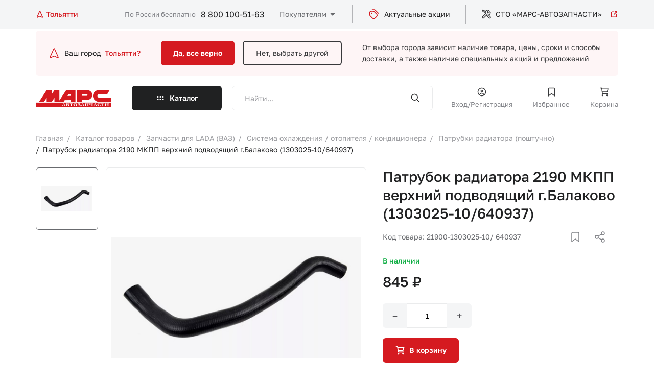

--- FILE ---
content_type: text/html; charset=UTF-8
request_url: https://marstlt.ru/catalog/patrubki_radiatora_poshtuchno/patrubok_radiatora_2190_mkpp_verkhniy_podvodyashchiy_g_balakovo_1303025_10_640937/
body_size: 24773
content:
    <!DOCTYPE html>
    <html lang="ru">
    <head>

        <meta charset="utf-8">
        <meta name="viewport" content="width=device-width">
        <meta name="theme-color" content="#D51A20">

        <!-- Google Tag Manager -->
                <!-- End Google Tag Manager -->

        <title>Патрубок радиатора 2190 МКПП верхний подводящий г.Балаково (1303025-10/640937) - купить в интернет магазине Марс Автозапчасти. Цена, фотография, описание на Патрубок радиатора 2190 МКПП верхний подводящий г.Балаково (1303025-10/640937)</title>

        <meta http-equiv="Content-Type" content="text/html; charset=UTF-8" />
<meta name="keywords" content="Патрубок радиатора 2190 МКПП верхний подводящий г.Балаково (1303025-10/640937) купить, Патрубок радиатора 2190 МКПП верхний подводящий г.Балаково (1303025-10/640937) цена, Патрубок радиатора 2190 МКПП верхний подводящий г.Балаково (1303025-10/640937) продажа, Патрубок радиатора 2190 МКПП верхний подводящий г.Балаково (1303025-10/640937) с доставкой, Патрубок радиатора 2190 МКПП верхний подводящий г.Балаково (1303025-10/640937) в интернет магазине, Патрубок радиатора 2190 МКПП верхний подводящий г.Балаково (1303025-10/640937) заказать" />
<meta name="description" content="Купить Патрубок радиатора 2190 МКПП верхний подводящий г.Балаково (1303025-10/640937) в интернет-магазине Марс Автозапчасти по низкой цене. Патрубок радиатора 2190 МКПП верхний подводящий г.Балаково (1303025-10/640937) с доставкой по всей России. Заказ по телефону 8 (800)50-50-163" />
<script data-skip-moving="true">(function(w, d, n) {var cl = "bx-core";var ht = d.documentElement;var htc = ht ? ht.className : undefined;if (htc === undefined || htc.indexOf(cl) !== -1){return;}var ua = n.userAgent;if (/(iPad;)|(iPhone;)/i.test(ua)){cl += " bx-ios";}else if (/Windows/i.test(ua)){cl += ' bx-win';}else if (/Macintosh/i.test(ua)){cl += " bx-mac";}else if (/Linux/i.test(ua) && !/Android/i.test(ua)){cl += " bx-linux";}else if (/Android/i.test(ua)){cl += " bx-android";}cl += (/(ipad|iphone|android|mobile|touch)/i.test(ua) ? " bx-touch" : " bx-no-touch");cl += w.devicePixelRatio && w.devicePixelRatio >= 2? " bx-retina": " bx-no-retina";if (/AppleWebKit/.test(ua)){cl += " bx-chrome";}else if (/Opera/.test(ua)){cl += " bx-opera";}else if (/Firefox/.test(ua)){cl += " bx-firefox";}ht.className = htc ? htc + " " + cl : cl;})(window, document, navigator);</script>


<link href="/bitrix/js/ui/design-tokens/dist/ui.design-tokens.min.css?173037944123463" type="text/css"  rel="stylesheet" />
<link href="/bitrix/js/ui/fonts/opensans/ui.font.opensans.min.css?17303776862320" type="text/css"  rel="stylesheet" />
<link href="/bitrix/js/main/popup/dist/main.popup.bundle.min.css?175197986428056" type="text/css"  rel="stylesheet" />
<link href="/bitrix/cache/css/s1/marsnew/page_d954f2a45ec7fa71bb3fbab9361c6162/page_d954f2a45ec7fa71bb3fbab9361c6162_v1.css?1768200136232" type="text/css"  rel="stylesheet" />
<link href="/bitrix/cache/css/s1/marsnew/template_9acb94abc493ff22ea22f76f73dfed43/template_9acb94abc493ff22ea22f76f73dfed43_v1.css?1768200136243359" type="text/css"  data-template-style="true" rel="stylesheet" />







                
    </head>
<body>


    <!-- Google Tag Manager (noscript) -->
    <noscript>
        <iframe src="https://www.googletagmanager.com/ns.html?id=GTM-WC6FLHR"
                height="0" width="0" style="display:none;visibility:hidden"></iframe>
    </noscript>
    <!-- End Google Tag Manager (noscript) -->
    <div>
            </div>




    <div class="preloader">
        <div class="preloader__image"></div>
    </div>

    <div class="dark_layer"></div>
    <div class="header_top">
        <div class="wrapper">

            <div id="location-app" class="location_block">
    <a href="#" @click.prevent="openPopup" class="location_block">
        <svg width="16" height="16" viewBox="0 0 16 16" fill="none" xmlns="http://www.w3.org/2000/svg">
            <path d="M7.31911 2.84645L3.06095 12.309C2.73456 13.0343 2.57137 13.397 2.64017 13.6097C2.69973 13.7938 2.84723 13.9361 3.0334 13.989C3.2484 14.0502 3.60497 13.8741 4.31811 13.5219L7.52772 11.9369C7.70098 11.8514 7.78761 11.8086 7.87838 11.7918C7.95878 11.7768 8.04125 11.7768 8.12165 11.7918C8.21242 11.8086 8.29905 11.8514 8.47231 11.9369L11.6819 13.5219C12.3951 13.8741 12.7516 14.0502 12.9666 13.989C13.1528 13.9361 13.3003 13.7938 13.3599 13.6097C13.4287 13.397 13.2655 13.0343 12.9391 12.309L8.68092 2.84645C8.4649 2.36641 8.35689 2.12639 8.20685 2.05221C8.07649 1.98775 7.92354 1.98775 7.79318 2.05221C7.64314 2.12639 7.53513 2.36641 7.31911 2.84645Z"
                  stroke-width="1.5" stroke-linecap="round"/>
        </svg>
        <span>Тольятти</span>
    </a>

    <form id="popup_city" class="common_popup popup_city_block mfp_content mfp-hide">
        <div class="top_block">
            <h3>Выберите город</h3>
            <div class="main_search_form">
                <div class="input_block">
                    <input type="search" v-model="inputCity" class="txt" placeholder="Введите название населённого пункта">
                </div>
                <button><img src="/local/templates/marsnew/app/img/icon_search.svg" alt="search"></button>
            </div>

            <div v-if="foundCities.length > 0" class="city_result">
                <template v-for="city in foundCities">
                    <a v-if="city.DOMAIN" class="link" :href="'https://'+city.DOMAIN+'.marstlt.ru'">{{city.NAME_RU}}</a>
                    <a v-else class="link" href="#" @click.prevent="selectCity(city.ID)" >{{city.NAME_RU}}</a>
                </template>
            </div>

            <div class="input_txt">Например, <a @click.prevent="selectExmp('Москва')" href="#">Москва</a> или
                <a @click.prevent="selectExmp('Санкт-Петербург')" href="#">Санкт-Петербург</a></div>
        </div>

        
            <div class="bottom_block">
                <h4>Популярные города</h4>

                <div class="links">

                    
                                                    <a class="link" href="https://moskva.marstlt.ru">
                                <span>Москва</span>
                            </a>
                        
                    
                                                    <a @click.prevent="selectCity(294)" class="link" href="#">
                                <span>Курск</span>
                            </a>
                        
                    
                                                    <a class="link" href="https://sankt-peterburg.marstlt.ru">
                                <span>Санкт-Петербург</span>
                            </a>
                        
                    
                                                    <a class="link" href="https://kazan.marstlt.ru">
                                <span>Казань</span>
                            </a>
                        
                    
                                                    <a class="link" href="https://nizhnij-novgorod.marstlt.ru">
                                <span>Нижний Новгород</span>
                            </a>
                        
                    
                                                    <a class="link" href="https://samara.marstlt.ru">
                                <span>Самара</span>
                            </a>
                        
                    
                                                    <a @click.prevent="selectCity(1818)" class="link" href="#">
                                <span>Тольятти</span>
                            </a>
                        
                    
                                                    <a @click.prevent="selectCity(1824)" class="link" href="#">
                                <span>Сызрань</span>
                            </a>
                        
                    
                                                    <a class="link" href="https://ulyanovsk.marstlt.ru">
                                <span>Ульяновск</span>
                            </a>
                        
                    
                </div>
            </div>

        
    </form>

</div>


                            <a href="/" class="header_logo_block">
                    <img src="/local/templates/marsnew/app/img/header-logo.svg" alt="">                </a>
            
            <div class="right_block">
                <div class="header_contacts">
                    <span>По России бесплатно</span>
                    <a class="phone_link" href="tel:+78001005163">8 800 100-51-63</a>                </div>
                <div class="links_block">

                    

    <ul class="header_menu js_header_menu" data-title="Покупателям">

                                <li><a href="/o-kompanii/">О компании</a></li>
        
                                <li><a href="/kak-kupit/">Как купить</a></li>
        
                                <li><a href="/dostavka-i-oplata/">Доставка и оплата</a></li>
        
                                <li><a href="/punkty-vydachi/">Пункты выдачи</a></li>
        
                                <li><a href="/foreign/">Иномарки</a></li>
        
                                <li><a href="/contacts/">Контакты</a></li>
        
        
    </ul>


                    <a href="/aktsii/" class="header_link">
                            <span class="icon_block">
                                <svg width="24" height="24" viewBox="0 0 24 24" fill="none"
                                     xmlns="http://www.w3.org/2000/svg">
                                    <path d="M8.5 3H11.5118C12.2455 3 12.6124 3 12.9577 3.08289C13.2638 3.15638 13.5564 3.27759 13.8249 3.44208C14.1276 3.6276 14.387 3.88703 14.9059 4.40589L20.5 10M7.5498 10.0498H7.5598M9.51178 6H8.3C6.61984 6 5.77976 6 5.13803 6.32698C4.57354 6.6146 4.1146 7.07354 3.82698 7.63803C3.5 8.27976 3.5 9.11984 3.5 10.8V12.0118C3.5 12.7455 3.5 13.1124 3.58289 13.4577C3.65638 13.7638 3.77759 14.0564 3.94208 14.3249C4.1276 14.6276 4.38703 14.887 4.90589 15.4059L8.10589 18.6059C9.29394 19.7939 9.88796 20.388 10.5729 20.6105C11.1755 20.8063 11.8245 20.8063 12.4271 20.6105C13.112 20.388 13.7061 19.7939 14.8941 18.6059L16.1059 17.3941C17.2939 16.2061 17.888 15.612 18.1105 14.9271C18.3063 14.3245 18.3063 13.6755 18.1105 13.0729C17.888 12.388 17.2939 11.7939 16.1059 10.6059L12.9059 7.40589C12.387 6.88703 12.1276 6.6276 11.8249 6.44208C11.5564 6.27759 11.2638 6.15638 10.9577 6.08289C10.6124 6 10.2455 6 9.51178 6ZM8.0498 10.0498C8.0498 10.3259 7.82595 10.5498 7.5498 10.5498C7.27366 10.5498 7.0498 10.3259 7.0498 10.0498C7.0498 9.77366 7.27366 9.5498 7.5498 9.5498C7.82595 9.5498 8.0498 9.77366 8.0498 10.0498Z"
                                          stroke="#D51A20" stroke-width="1.5" stroke-linecap="round"
                                          stroke-linejoin="round"/>
                                </svg>
                            </span>
                        Актуальные акции
                    </a>

                    <a href="/sto/" target="_blank" class="header_link">
								<span class="icon_block">
									<svg width="20" height="20" viewBox="0 0 20 20" fill="none"
                                         xmlns="http://www.w3.org/2000/svg">
										<path d="M8.37524 8.83886L2.48269 14.7314C1.83181 15.3823 1.83181 16.4376 2.48269 17.0884V17.0884C3.13356 17.7393 4.18884 17.7393 4.83971 17.0884L10.7323 11.1959"
                                              stroke-width="1.5" stroke-linecap="round" stroke-linejoin="round"/>
										<path d="M14.3273 11.4995L17.5592 14.7314C18.2101 15.3823 18.2101 16.4376 17.5592 17.0884V17.0884C16.9084 17.7393 15.8531 17.7393 15.2022 17.0884L10.0285 11.9147"
                                              stroke-width="1.5" stroke-linecap="round" stroke-linejoin="round"/>
										<path d="M5.6105 4.91985L3.84273 5.5091L2.07497 2.56282L3.25348 1.38431L6.19976 3.15208L5.6105 4.91985ZM5.6105 4.91985L7.96902 7.27837"
                                              stroke-width="1.5" stroke-linecap="round" stroke-linejoin="round"/>
										<path d="M8.37526 8.83884C7.67208 7.04466 7.80955 4.69051 9.25915 3.24091C10.7087 1.79132 13.3839 1.47315 14.8571 2.35703L12.3232 4.89093L12.0877 7.48346L14.6802 7.24795L17.2141 4.71405C18.098 6.18719 17.7798 8.86238 16.3302 10.312C14.8806 11.7616 12.5265 11.899 10.7323 11.1959"
                                              stroke-width="1.5" stroke-linecap="round" stroke-linejoin="round"/>
									</svg>
								</span>
                        СТО «МАРС-АВТОЗАПЧАСТИ»
                        <span class="icon_block_2">
                                <svg width="16" height="16" viewBox="0 0 16 16" fill="none"
                                     xmlns="http://www.w3.org/2000/svg">
                                    <path d="M13.3333 2.66667L7.99996 8M13.3333 2.66667V5.66667M13.3333 2.66667H10.3333M12.6666 8.33333V11.2C12.6666 11.9467 12.6666 12.3201 12.5213 12.6053C12.3935 12.8562 12.1895 13.0602 11.9386 13.188C11.6534 13.3333 11.28 13.3333 10.5333 13.3333H4.79996C4.05322 13.3333 3.67985 13.3333 3.39464 13.188C3.14376 13.0602 2.93978 12.8562 2.81195 12.6053C2.66663 12.3201 2.66663 11.9467 2.66663 11.2V5.46667C2.66663 4.71993 2.66663 4.34656 2.81195 4.06135C2.93978 3.81046 3.14376 3.60649 3.39464 3.47866C3.67985 3.33333 4.05322 3.33333 4.79996 3.33333H7.66663"
                                          stroke="#D51A20" stroke-width="1.5" stroke-linecap="round"
                                          stroke-linejoin="round"/>
                                </svg>
                            </span>
                    </a>

                </div>

                <a href="#my-menu" class="hamburger hamburger--squeeze js_hamburger">
                    <span class="hamburger-box"><span class="hamburger-inner"></span></span>
                </a>

            </div>
        </div>
    </div>

    <!--<div style="font-size:26px; padding: 5px; color: #fff; background: #0a7ddd; text-align: center">
	Ведутся технические работы. Цены и остатки могут быть неактуальны.
</div>
<br>-->
    <header class="js_header_parent header_parent">
        <div class="header_main ">


            <!--    Вопрос горда    -->
            


    <div class="city_block wrapper">
        <div class="city_question">
            <div class="img_block">
                <svg width="24" height="24" viewBox="0 0 24 24" fill="none" xmlns="http://www.w3.org/2000/svg">
                    <path d="M10.9787 4.26967L4.59149 18.4636C4.10191 19.5515 3.85712 20.0955 3.96031 20.4145C4.04966 20.6907 4.27091 20.9042 4.55016 20.9836C4.87267 21.0753 5.40752 20.8111 6.47723 20.2829L11.2916 17.9054C11.5515 17.7771 11.6815 17.7129 11.8176 17.6876C11.9382 17.6652 12.0619 17.6652 12.1825 17.6876C12.3187 17.7129 12.4486 17.7771 12.7085 17.9054L17.5229 20.2829C18.5926 20.8111 19.1275 21.0753 19.45 20.9836C19.7293 20.9042 19.9505 20.6907 20.0399 20.4145C20.1431 20.0955 19.8983 19.5515 19.4087 18.4636L13.0214 4.26967C12.6974 3.54961 12.5354 3.18958 12.3103 3.07831C12.1148 2.98163 11.8854 2.98163 11.6898 3.07831C11.4648 3.18958 11.3028 3.54961 10.9787 4.26967Z"
                          stroke="#D51A20" stroke-width="1.5" stroke-linecap="round"/>
                </svg>
            </div>
            Ваш город
            <a href="#">Тольятти?</a>
        </div>
        <div class="button_line">
            <a href="#" class="btn accent js_close_city_block js_ajax_link">Да, все верно</a>
            <a href="#" class="btn border_tr js_open_location_popup">Нет, выбрать другой</a>
        </div>
        <p>
            От выбора города зависит наличие товара, цены, сроки и способы доставки,<br> а также наличие специальных
            акций и предложений
        </p>
    </div>



            <!--    Вопрос горда    -->


            
<div class="drop_block" id="drop_block_WeLKIS">
    <div :class="{open: isOpen}" class="drop_block_wrap js_drop_block_height">
        <div class="wrapper sticky_menu_add">
            <ul class="drop_left_block">
                <li :class="{active: arItem.ACTIVE == 'Y'}" v-for="arItem in arResult.MAIN_SECTION">
                    <a @click.prevent="selectMain(arItem.ID)" href="#">
                        <span v-if="arItem.PICTURE" class="img_block_mob">
                            <img :src="arItem.PICTURE.SRC">
                        </span>
                        <span class="wrap">
                            <span>
                                {{arItem.NAME}} <span class="mob_hide">({{arItem.ELEMENT_CNT}})</span>
                            </span>
                            <span class="img_icon">
                                <img src="/local/templates/marsnew/app/img/caret-right.svg">
                            </span>
                            <span class="sub_title_mob">{{arItem.ELEMENT_CNT}} товаров</span>
                        </span>
                    </a>
                </li>
            </ul>

            <div v-if="arResult.SECOND_SECTIONS" class="second_level">
                <ul>
                    <li v-for="secondItem in arResult.SECOND_SECTIONS">
                        <a :href="secondItem.SECTION_PAGE_URL">
                            <span class="wrap">
                                <span>
                                    {{secondItem.NAME}} <span class="mob_hide">({{secondItem.ELEMENT_CNT}})</span>
                                </span>
                            </span>
                        </a>
                        <div v-if="secondItem.CHILDS" class="third_level">
                            <ul>
                                <li v-for="child in secondItem.CHILDS"><a :href="child.SECTION_PAGE_URL">{{child.NAME}} ({{child.ELEMENT_CNT}})</a></li>
                            </ul>
                        </div>
                    </li>

                    <li class="icon_link_wrap">
                        <a href="/catalog/" class="icon_link">
                            <svg width="20" height="20" viewBox="0 0 20 20" fill="none"
                                 xmlns="http://www.w3.org/2000/svg">
                                <path d="M16.6667 3.33325L10 9.99992M16.6667 3.33325V7.08325M16.6667 3.33325H12.9167M15.8333 10.4166V13.9999C15.8333 14.9333 15.8333 15.4 15.6517 15.7566C15.4919 16.0702 15.2369 16.3251 14.9233 16.4849C14.5668 16.6666 14.1001 16.6666 13.1667 16.6666H6.00001C5.06659 16.6666 4.59988 16.6666 4.24336 16.4849C3.92976 16.3251 3.67479 16.0702 3.515 15.7566C3.33334 15.4 3.33334 14.9333 3.33334 13.9999V6.83325C3.33334 5.89983 3.33334 5.43312 3.515 5.0766C3.67479 4.763 3.92976 4.50803 4.24336 4.34824C4.59988 4.16659 5.06659 4.16659 6.00001 4.16659H9.58334"
                                      stroke-width="1.5" stroke-linecap="round"></path>
                            </svg>
                            <span>Смотреть все категории</span>
                        </a>
                    </li>
                </ul>
            </div>
        </div>
    </div>
</div>


        </div>

        
        
<div class="drop_block">
    <div class="drop_block_wrap js_drop_block_wrap">
        <div class="wrapper sticky_menu_add">
            <a href="#" class="back js_get_catalog_back">
                <img src="/local/templates/marsnew/app/img/back.svg" alt="">
                Назад
            </a>
            
    <form class="main_search_form" id="title-search-mobile-catalog" method="get"
          action="/search/index.php">
        <div class="input_block">
            <input type="search" id="input-box-mobile-catalog" name="q" class="txt inputSearch" autocomplete="off"
                   value=""
                   placeholder="Найти…">
        </div>
        <button type="submit" name="s"><img src="/local/templates/marsnew/app/img/icon_search.svg"
                                            alt="search"></button>
        <div class="result_box"></div>
        <div class="recent_search">
            <div class="recentList">
            </div>
        </div>
    </form>


            <div class="catalog_content js_catalog_content">

            </div>
        </div>
    </div>
</div>

        <nav class="nav_menu sticky_menu_add js_mobile_menu ">
            <div class="wrapper">
                <!--    Вопрос горда    -->
                


    <div class="city_block wrapper">
        <div class="city_question">
            <div class="img_block">
                <svg width="24" height="24" viewBox="0 0 24 24" fill="none" xmlns="http://www.w3.org/2000/svg">
                    <path d="M10.9787 4.26967L4.59149 18.4636C4.10191 19.5515 3.85712 20.0955 3.96031 20.4145C4.04966 20.6907 4.27091 20.9042 4.55016 20.9836C4.87267 21.0753 5.40752 20.8111 6.47723 20.2829L11.2916 17.9054C11.5515 17.7771 11.6815 17.7129 11.8176 17.6876C11.9382 17.6652 12.0619 17.6652 12.1825 17.6876C12.3187 17.7129 12.4486 17.7771 12.7085 17.9054L17.5229 20.2829C18.5926 20.8111 19.1275 21.0753 19.45 20.9836C19.7293 20.9042 19.9505 20.6907 20.0399 20.4145C20.1431 20.0955 19.8983 19.5515 19.4087 18.4636L13.0214 4.26967C12.6974 3.54961 12.5354 3.18958 12.3103 3.07831C12.1148 2.98163 11.8854 2.98163 11.6898 3.07831C11.4648 3.18958 11.3028 3.54961 10.9787 4.26967Z"
                          stroke="#D51A20" stroke-width="1.5" stroke-linecap="round"/>
                </svg>
            </div>
            Ваш город
            <a href="#">Тольятти?</a>
        </div>
        <div class="button_line">
            <a href="#" class="btn accent js_close_city_block js_ajax_link">Да, все верно</a>
            <a href="#" class="btn border_tr js_open_location_popup">Нет, выбрать другой</a>
        </div>
        <p>
            От выбора города зависит наличие товара, цены, сроки и способы доставки,<br> а также наличие специальных
            акций и предложений
        </p>
    </div>



                <!--    Вопрос горда    -->

                <a href="#" class="btn dark catalog_btn js_catalog_btn_block js_get_catalog_section">
                    Каталог
                </a>
                <div>


                                        
    <form class="main_search_form" id="title-search-mob" method="get"
          action="/search/index.php">
        <div class="input_block">
            <input type="search" id="input-box-mob" name="q" class="txt inputSearch" autocomplete="off"
                   value=""
                   placeholder="Найти…">
        </div>
        <button type="submit" name="s"><img src="/local/templates/marsnew/app/img/icon_search.svg"
                                            alt="search"></button>
        <div class="result_box"></div>
        <div class="recent_search">
            <div class="recentList">
            </div>
        </div>
    </form>


                                            <a href="#enter" class="user_link js_popup_link">
                            <span>
                                <span class="icon_block">
                                    <svg class="fill" width="20" height="20" viewBox="0 0 20 20" fill="none"
                                         xmlns="http://www.w3.org/2000/svg">
                                        <path d="M5.10758 16.1759C5.06665 16.5881 5.36762 16.9554 5.77981 16.9963C6.19199 17.0373 6.55931 16.7363 6.60024 16.3241L5.10758 16.1759ZM13.3998 16.3241C13.4407 16.7363 13.808 17.0373 14.2202 16.9963C14.6324 16.9554 14.9333 16.5881 14.8924 16.1759L13.3998 16.3241ZM16.75 10C16.75 13.7279 13.7279 16.75 10 16.75V18.25C14.5563 18.25 18.25 14.5563 18.25 10H16.75ZM10 16.75C6.27208 16.75 3.25 13.7279 3.25 10H1.75C1.75 14.5563 5.44365 18.25 10 18.25V16.75ZM3.25 10C3.25 6.27208 6.27208 3.25 10 3.25V1.75C5.44365 1.75 1.75 5.44365 1.75 10H3.25ZM10 3.25C13.7279 3.25 16.75 6.27208 16.75 10H18.25C18.25 5.44365 14.5563 1.75 10 1.75V3.25ZM10.9167 8.33333C10.9167 8.83959 10.5063 9.25 10 9.25V10.75C11.3347 10.75 12.4167 9.66802 12.4167 8.33333H10.9167ZM10 9.25C9.49374 9.25 9.08333 8.83959 9.08333 8.33333H7.58333C7.58333 9.66802 8.66531 10.75 10 10.75V9.25ZM9.08333 8.33333C9.08333 7.82707 9.49374 7.41667 10 7.41667V5.91667C8.66531 5.91667 7.58333 6.99865 7.58333 8.33333H9.08333ZM10 7.41667C10.5063 7.41667 10.9167 7.82707 10.9167 8.33333H12.4167C12.4167 6.99865 11.3347 5.91667 10 5.91667V7.41667ZM6.60024 16.3241C6.77158 14.5983 8.22879 13.25 10 13.25V11.75C7.45008 11.75 5.35434 13.6905 5.10758 16.1759L6.60024 16.3241ZM10 13.25C11.7712 13.25 13.2284 14.5983 13.3998 16.3241L14.8924 16.1759C14.6457 13.6905 12.5499 11.75 10 11.75V13.25Z"/>
                                    </svg>
                                </span>
                                Вход/Регистрация
                            </span>
                        </a>
                    
                    
<a href="/favorite/" class="user_link js_favorite_link">
    <span>
        <span class="icon_block">
            <svg class="stroke" width="21" height="20" viewBox="0 0 21 20" fill="none"
                 xmlns="http://www.w3.org/2000/svg">
                <path d="M4.66666 5.16667C4.66666 4.23325 4.66666 3.76654 4.84831 3.41002C5.0081 3.09641 5.26307 2.84144 5.57667 2.68166C5.93319 2.5 6.3999 2.5 7.33332 2.5H13.6667C14.6001 2.5 15.0668 2.5 15.4233 2.68166C15.7369 2.84144 15.9919 3.09641 16.1517 3.41002C16.3333 3.76654 16.3333 4.23325 16.3333 5.16667V17.5L10.5 13.3333L4.66666 17.5V5.16667Z"
                      stroke-width="1.5"/>
            </svg>

            <span style="display: none" class="mark_point"></span>

        </span>
        Избранное
    </span>
</a>


                    
<a href="/cart/" class="user_link js_basket_link">
    <span>
        <span class="icon_block">
            <svg class="stroke" width="21" height="20" viewBox="0 0 21 20" fill="none"
                 xmlns="http://www.w3.org/2000/svg">
                <path d="M5.74981 4.16667H18L16.3333 10H6.64726M17.1667 13.3333H7.16667L5.5 2.5H3M8 16.6667C8 17.1269 7.6269 17.5 7.16667 17.5C6.70643 17.5 6.33333 17.1269 6.33333 16.6667C6.33333 16.2064 6.70643 15.8333 7.16667 15.8333C7.6269 15.8333 8 16.2064 8 16.6667ZM17.1667 16.6667C17.1667 17.1269 16.7936 17.5 16.3333 17.5C15.8731 17.5 15.5 17.1269 15.5 16.6667C15.5 16.2064 15.8731 15.8333 16.3333 15.8333C16.7936 15.8333 17.1667 16.2064 17.1667 16.6667Z"
                      stroke-width="1.5" stroke-linecap="round"/>
            </svg>

            <span class="mark_point" style="display: none"></span>

        </span>
        Корзина
    </span>
</a>
                                    </div>
                <div class="menu_links_block">
                    <div class="header_menu_title">Покупателям</div>
                    

    <ul class="header_menu">

                            <li><a href="/o-kompanii/">О компании</a></li>
        
                                <li><a href="/kak-kupit/">Как купить</a></li>
        
                                <li><a href="/dostavka-i-oplata/">Доставка и оплата</a></li>
        
                                <li><a href="/punkty-vydachi/">Пункты выдачи</a></li>
        
                                <li><a href="/foreign/">Иномарки</a></li>
        
                                <li><a href="/contacts/">Контакты</a></li>
        
        
    </ul>

                </div>
                <div>
                    <a href="/aktsii/" class="header_link">
                        <span>
                            <span class="icon_block">
                                <svg width="24" height="24" viewBox="0 0 24 24" fill="none"
                                     xmlns="http://www.w3.org/2000/svg">
                                    <path d="M8.5 3H11.5118C12.2455 3 12.6124 3 12.9577 3.08289C13.2638 3.15638 13.5564 3.27759 13.8249 3.44208C14.1276 3.6276 14.387 3.88703 14.9059 4.40589L20.5 10M7.5498 10.0498H7.5598M9.51178 6H8.3C6.61984 6 5.77976 6 5.13803 6.32698C4.57354 6.6146 4.1146 7.07354 3.82698 7.63803C3.5 8.27976 3.5 9.11984 3.5 10.8V12.0118C3.5 12.7455 3.5 13.1124 3.58289 13.4577C3.65638 13.7638 3.77759 14.0564 3.94208 14.3249C4.1276 14.6276 4.38703 14.887 4.90589 15.4059L8.10589 18.6059C9.29394 19.7939 9.88796 20.388 10.5729 20.6105C11.1755 20.8063 11.8245 20.8063 12.4271 20.6105C13.112 20.388 13.7061 19.7939 14.8941 18.6059L16.1059 17.3941C17.2939 16.2061 17.888 15.612 18.1105 14.9271C18.3063 14.3245 18.3063 13.6755 18.1105 13.0729C17.888 12.388 17.2939 11.7939 16.1059 10.6059L12.9059 7.40589C12.387 6.88703 12.1276 6.6276 11.8249 6.44208C11.5564 6.27759 11.2638 6.15638 10.9577 6.08289C10.6124 6 10.2455 6 9.51178 6ZM8.0498 10.0498C8.0498 10.3259 7.82595 10.5498 7.5498 10.5498C7.27366 10.5498 7.0498 10.3259 7.0498 10.0498C7.0498 9.77366 7.27366 9.5498 7.5498 9.5498C7.82595 9.5498 8.0498 9.77366 8.0498 10.0498Z"
                                          stroke="#D51A20" stroke-width="1.5" stroke-linecap="round"
                                          stroke-linejoin="round"/>
                                </svg>
                            </span>
                            Актуальные акции
                        </span>
                    </a>
                    <a href="/sto/" class="header_link" target="_blank">
                        <span>
                        <span class="icon_block">
                            <svg width="20" height="20" viewBox="0 0 20 20" fill="none"
                                 xmlns="http://www.w3.org/2000/svg">
                                <path d="M8.37524 8.83886L2.48269 14.7314C1.83181 15.3823 1.83181 16.4376 2.48269 17.0884V17.0884C3.13356 17.7393 4.18884 17.7393 4.83971 17.0884L10.7323 11.1959"
                                      stroke-width="1.5" stroke-linecap="round" stroke-linejoin="round"/>
                                <path d="M14.3273 11.4995L17.5592 14.7314C18.2101 15.3823 18.2101 16.4376 17.5592 17.0884V17.0884C16.9084 17.7393 15.8531 17.7393 15.2022 17.0884L10.0285 11.9147"
                                      stroke-width="1.5" stroke-linecap="round" stroke-linejoin="round"/>
                                <path d="M5.6105 4.91985L3.84273 5.5091L2.07497 2.56282L3.25348 1.38431L6.19976 3.15208L5.6105 4.91985ZM5.6105 4.91985L7.96902 7.27837"
                                      stroke-width="1.5" stroke-linecap="round" stroke-linejoin="round"/>
                                <path d="M8.37526 8.83884C7.67208 7.04466 7.80955 4.69051 9.25915 3.24091C10.7087 1.79132 13.3839 1.47315 14.8571 2.35703L12.3232 4.89093L12.0877 7.48346L14.6802 7.24795L17.2141 4.71405C18.098 6.18719 17.7798 8.86238 16.3302 10.312C14.8806 11.7616 12.5265 11.899 10.7323 11.1959"
                                      stroke-width="1.5" stroke-linecap="round" stroke-linejoin="round"/>
                            </svg>
                        </span>
                        СТО «МАРС-АВТОЗАПЧАСТИ»
                        <span class="icon_block_2">
                            <svg width="16" height="16" viewBox="0 0 16 16" fill="none"
                                 xmlns="http://www.w3.org/2000/svg">
                                <path d="M13.3333 2.66667L7.99996 8M13.3333 2.66667V5.66667M13.3333 2.66667H10.3333M12.6666 8.33333V11.2C12.6666 11.9467 12.6666 12.3201 12.5213 12.6053C12.3935 12.8562 12.1895 13.0602 11.9386 13.188C11.6534 13.3333 11.28 13.3333 10.5333 13.3333H4.79996C4.05322 13.3333 3.67985 13.3333 3.39464 13.188C3.14376 13.0602 2.93978 12.8562 2.81195 12.6053C2.66663 12.3201 2.66663 11.9467 2.66663 11.2V5.46667C2.66663 4.71993 2.66663 4.34656 2.81195 4.06135C2.93978 3.81046 3.14376 3.60649 3.39464 3.47866C3.67985 3.33333 4.05322 3.33333 4.79996 3.33333H7.66663"
                                      stroke="#D51A20" stroke-width="1.5" stroke-linecap="round"
                                      stroke-linejoin="round"/>
                            </svg>
                        </span>
                    </span>
                    </a>
                </div>
                <div class="header_contacts">
                    <div class="wrap">
                        <span>По России бесплатно</span>
                        <a class="phone_link" href="tel:+78001005163">8 800 100-51-63</a>                    </div>
                    <a href="tel:+78001005163" class="icon_block"><img src="/local/templates/marsnew/app/img/phone.svg"
                                                                       alt=""></a>
                </div>
            </div>
        </nav>

    </header>
    <div class="header_bottom js_header_main">
        <div class="wrapper">

                            <a href="/" class="header_logo_block">
                    <img src="/local/templates/marsnew/app/img/header-logo.svg" alt="">                </a>
            

            <a href="#" class="btn dark catalog_btn drop-btn">
                Каталог
            </a>

                                    
    <form class="main_search_form" id="title-search" method="get"
          action="/search/index.php">
        <div class="input_block">
            <input type="search" id="input-box" name="q" class="txt inputSearch" autocomplete="off"
                   value=""
                   placeholder="Найти…">
        </div>
        <button type="submit" name="s"><img src="/local/templates/marsnew/app/img/icon_search.svg"
                                            alt="search"></button>
        <div class="result_box"></div>
        <div class="recent_search">
            <div class="recentList">
            </div>
        </div>
    </form>


                            <a href="#enter" class="user_link js_popup_link">
                        <span class="icon_block">
                            <svg class="fill" width="20" height="20" viewBox="0 0 20 20" fill="none"
                                 xmlns="http://www.w3.org/2000/svg">
                                <path d="M5.10758 16.1759C5.06665 16.5881 5.36762 16.9554 5.77981 16.9963C6.19199 17.0373 6.55931 16.7363 6.60024 16.3241L5.10758 16.1759ZM13.3998 16.3241C13.4407 16.7363 13.808 17.0373 14.2202 16.9963C14.6324 16.9554 14.9333 16.5881 14.8924 16.1759L13.3998 16.3241ZM16.75 10C16.75 13.7279 13.7279 16.75 10 16.75V18.25C14.5563 18.25 18.25 14.5563 18.25 10H16.75ZM10 16.75C6.27208 16.75 3.25 13.7279 3.25 10H1.75C1.75 14.5563 5.44365 18.25 10 18.25V16.75ZM3.25 10C3.25 6.27208 6.27208 3.25 10 3.25V1.75C5.44365 1.75 1.75 5.44365 1.75 10H3.25ZM10 3.25C13.7279 3.25 16.75 6.27208 16.75 10H18.25C18.25 5.44365 14.5563 1.75 10 1.75V3.25ZM10.9167 8.33333C10.9167 8.83959 10.5063 9.25 10 9.25V10.75C11.3347 10.75 12.4167 9.66802 12.4167 8.33333H10.9167ZM10 9.25C9.49374 9.25 9.08333 8.83959 9.08333 8.33333H7.58333C7.58333 9.66802 8.66531 10.75 10 10.75V9.25ZM9.08333 8.33333C9.08333 7.82707 9.49374 7.41667 10 7.41667V5.91667C8.66531 5.91667 7.58333 6.99865 7.58333 8.33333H9.08333ZM10 7.41667C10.5063 7.41667 10.9167 7.82707 10.9167 8.33333H12.4167C12.4167 6.99865 11.3347 5.91667 10 5.91667V7.41667ZM6.60024 16.3241C6.77158 14.5983 8.22879 13.25 10 13.25V11.75C7.45008 11.75 5.35434 13.6905 5.10758 16.1759L6.60024 16.3241ZM10 13.25C11.7712 13.25 13.2284 14.5983 13.3998 16.3241L14.8924 16.1759C14.6457 13.6905 12.5499 11.75 10 11.75V13.25Z"/>
                            </svg>
                        </span>
                    Вход/Регистрация
                </a>
            
            <a href="/favorite/" class="user_link js_favorite_link">
    <span class="icon_block">
        <svg class="stroke" width="21" height="20" viewBox="0 0 21 20" fill="none"
             xmlns="http://www.w3.org/2000/svg">
            <path d="M4.66666 5.16667C4.66666 4.23325 4.66666 3.76654 4.84831 3.41002C5.0081 3.09641 5.26307 2.84144 5.57667 2.68166C5.93319 2.5 6.3999 2.5 7.33332 2.5H13.6667C14.6001 2.5 15.0668 2.5 15.4233 2.68166C15.7369 2.84144 15.9919 3.09641 16.1517 3.41002C16.3333 3.76654 16.3333 4.23325 16.3333 5.16667V17.5L10.5 13.3333L4.66666 17.5V5.16667Z"
                  stroke-width="1.5"/>
        </svg>

            <span style="display: none" class="mark_point"></span>

    </span>
    Избранное
</a>

            
<a href="/cart/" class="user_link js_basket_link">
    <span class="icon_block">
        <svg class="stroke" width="21" height="20" viewBox="0 0 21 20" fill="none"
             xmlns="http://www.w3.org/2000/svg">
            <path d="M5.74981 4.16667H18L16.3333 10H6.64726M17.1667 13.3333H7.16667L5.5 2.5H3M8 16.6667C8 17.1269 7.6269 17.5 7.16667 17.5C6.70643 17.5 6.33333 17.1269 6.33333 16.6667C6.33333 16.2064 6.70643 15.8333 7.16667 15.8333C7.6269 15.8333 8 16.2064 8 16.6667ZM17.1667 16.6667C17.1667 17.1269 16.7936 17.5 16.3333 17.5C15.8731 17.5 15.5 17.1269 15.5 16.6667C15.5 16.2064 15.8731 15.8333 16.3333 15.8333C16.7936 15.8333 17.1667 16.2064 17.1667 16.6667Z"
                  stroke-width="1.5" stroke-linecap="round"/>
        </svg>

        <span class="mark_point" style="display: none"></span>
    </span>
    Корзина
</a>
        </div>
    </div>
<main class="main_content">

    <div class="sticky_menu_block">

        
<div class="price_block">
    <div class="price">845 ₽</div>
    <a href="#" class="btn cart_btn_2 js_addToCart" data-id="445369"
       data-quantity="quantity445369">
        <span class="to_add">В корзину</span>
        <span class="added"><span>0</span> в&nbsp;корзине</span>
    </a>
</div>


        <div class="blocks">
            <a href="/catalog/" class="user_link">
                <span class="icon_block">
                    <svg class="stroke" width="20" height="20" viewBox="0 0 20 20" fill="none"
                         xmlns="http://www.w3.org/2000/svg">
                        <path d="M5.00002 12.5H5.00835M5.00002 7.5H5.00835M10 7.5H10.0084M15 7.5H15.0084M15 12.5H15.0084M10 12.5H10.0084M5.83335 7.5C5.83335 7.96023 5.46026 8.33333 5.00002 8.33333C4.53978 8.33333 4.16669 7.96023 4.16669 7.5C4.16669 7.03976 4.53978 6.66666 5.00002 6.66666C5.46026 6.66666 5.83335 7.03976 5.83335 7.5ZM5.83335 12.5C5.83335 12.9602 5.46026 13.3333 5.00002 13.3333C4.53978 13.3333 4.16669 12.9602 4.16669 12.5C4.16669 12.0398 4.53978 11.6667 5.00002 11.6667C5.46026 11.6667 5.83335 12.0398 5.83335 12.5ZM10.8334 7.5C10.8334 7.96023 10.4603 8.33333 10 8.33333C9.53978 8.33333 9.16669 7.96023 9.16669 7.5C9.16669 7.03976 9.53978 6.66666 10 6.66666C10.4603 6.66666 10.8334 7.03976 10.8334 7.5ZM10.8334 12.5C10.8334 12.9602 10.4603 13.3333 10 13.3333C9.53978 13.3333 9.16669 12.9602 9.16669 12.5C9.16669 12.0398 9.53978 11.6667 10 11.6667C10.4603 11.6667 10.8334 12.0398 10.8334 12.5ZM15.8334 7.5C15.8334 7.96023 15.4603 8.33333 15 8.33333C14.5398 8.33333 14.1667 7.96023 14.1667 7.5C14.1667 7.03976 14.5398 6.66666 15 6.66666C15.4603 6.66666 15.8334 7.03976 15.8334 7.5ZM15.8334 12.5C15.8334 12.9602 15.4603 13.3333 15 13.3333C14.5398 13.3333 14.1667 12.9602 14.1667 12.5C14.1667 12.0398 14.5398 11.6667 15 11.6667C15.4603 11.6667 15.8334 12.0398 15.8334 12.5Z"
                              stroke-width="1.5" stroke-linecap="round" stroke-linejoin="round"/>
                    </svg>
                </span>
                Каталог
            </a>

                            <a href="#enter" class="user_link js_popup_link">
                    <span class="icon_block">
                        <svg class="fill" width="20" height="20" viewBox="0 0 20 20" fill="none"
                             xmlns="http://www.w3.org/2000/svg">
                            <path d="M5.10758 16.1759C5.06665 16.5881 5.36762 16.9554 5.77981 16.9963C6.19199 17.0373 6.55931 16.7363 6.60024 16.3241L5.10758 16.1759ZM13.3998 16.3241C13.4407 16.7363 13.808 17.0373 14.2202 16.9963C14.6324 16.9554 14.9333 16.5881 14.8924 16.1759L13.3998 16.3241ZM16.75 10C16.75 13.7279 13.7279 16.75 10 16.75V18.25C14.5563 18.25 18.25 14.5563 18.25 10H16.75ZM10 16.75C6.27208 16.75 3.25 13.7279 3.25 10H1.75C1.75 14.5563 5.44365 18.25 10 18.25V16.75ZM3.25 10C3.25 6.27208 6.27208 3.25 10 3.25V1.75C5.44365 1.75 1.75 5.44365 1.75 10H3.25ZM10 3.25C13.7279 3.25 16.75 6.27208 16.75 10H18.25C18.25 5.44365 14.5563 1.75 10 1.75V3.25ZM10.9167 8.33333C10.9167 8.83959 10.5063 9.25 10 9.25V10.75C11.3347 10.75 12.4167 9.66802 12.4167 8.33333H10.9167ZM10 9.25C9.49374 9.25 9.08333 8.83959 9.08333 8.33333H7.58333C7.58333 9.66802 8.66531 10.75 10 10.75V9.25ZM9.08333 8.33333C9.08333 7.82707 9.49374 7.41667 10 7.41667V5.91667C8.66531 5.91667 7.58333 6.99865 7.58333 8.33333H9.08333ZM10 7.41667C10.5063 7.41667 10.9167 7.82707 10.9167 8.33333H12.4167C12.4167 6.99865 11.3347 5.91667 10 5.91667V7.41667ZM6.60024 16.3241C6.77158 14.5983 8.22879 13.25 10 13.25V11.75C7.45008 11.75 5.35434 13.6905 5.10758 16.1759L6.60024 16.3241ZM10 13.25C11.7712 13.25 13.2284 14.5983 13.3998 16.3241L14.8924 16.1759C14.6457 13.6905 12.5499 11.75 10 11.75V13.25Z"/>
                        </svg>
                    </span>
                    Войти
                </a>
            
            <a href="/favorite/" class="user_link js_favorite_link">
    <span class="icon_block">
        <svg class="stroke" width="21" height="20" viewBox="0 0 21 20" fill="none"
             xmlns="http://www.w3.org/2000/svg">
            <path d="M4.66666 5.16667C4.66666 4.23325 4.66666 3.76654 4.84831 3.41002C5.0081 3.09641 5.26307 2.84144 5.57667 2.68166C5.93319 2.5 6.3999 2.5 7.33332 2.5H13.6667C14.6001 2.5 15.0668 2.5 15.4233 2.68166C15.7369 2.84144 15.9919 3.09641 16.1517 3.41002C16.3333 3.76654 16.3333 4.23325 16.3333 5.16667V17.5L10.5 13.3333L4.66666 17.5V5.16667Z"
                  stroke-width="1.5"/>
        </svg>

            <span style="display: none" class="mark_point"></span>

    </span>
    Избранное
</a>
            
<a href="/cart/" class="user_link js_basket_link">
    <span class="icon_block">
        <svg class="stroke" width="21" height="20" viewBox="0 0 21 20" fill="none"
             xmlns="http://www.w3.org/2000/svg">
            <path d="M5.74981 4.16667H18L16.3333 10H6.64726M17.1667 13.3333H7.16667L5.5 2.5H3M8 16.6667C8 17.1269 7.6269 17.5 7.16667 17.5C6.70643 17.5 6.33333 17.1269 6.33333 16.6667C6.33333 16.2064 6.70643 15.8333 7.16667 15.8333C7.6269 15.8333 8 16.2064 8 16.6667ZM17.1667 16.6667C17.1667 17.1269 16.7936 17.5 16.3333 17.5C15.8731 17.5 15.5 17.1269 15.5 16.6667C15.5 16.2064 15.8731 15.8333 16.3333 15.8333C16.7936 15.8333 17.1667 16.2064 17.1667 16.6667Z"
                  stroke-width="1.5" stroke-linecap="round"/>
        </svg>

        <span class="mark_point" style="display: none"></span>
    </span>
    Корзина
</a>        </div>
    </div>


    <div class="wrapper">

    <!-- Bread_crumbs -->
    <div class="bread_crumbs">
<a href="/" class="img_icon">
    <img src="/local/templates/marsnew/app/img/home.svg" alt="Главная">
</a>

				<span><a href="/" title="Главная" >
				    
					<span>Главная</span>
				</a>
				<meta itemprop="position" content="1" /></span>
				<span><a href="/catalog/" title="Каталог товаров" >
				     /
					<span>Каталог товаров</span>
				</a>
				<meta itemprop="position" content="2" /></span>
				<span><a href="/catalog/zapchasti_dlya_lada_vaz/" title="Запчасти для LADA (ВАЗ)" >
				     /
					<span>Запчасти для LADA (ВАЗ)</span>
				</a>
				<meta itemprop="position" content="3" /></span>
				<span><a href="/catalog/sistema_okhlazhdeniya_otopitelya_konditsionera/" title="Система охлаждения / отопителя / кондиционера" >
				     /
					<span>Система охлаждения / отопителя / кондиционера</span>
				</a>
				<meta itemprop="position" content="4" /></span>
				<span><a href="/catalog/patrubki_radiatora_poshtuchno/" title="Патрубки радиатора (поштучно)" >
				     /
					<span>Патрубки радиатора (поштучно)</span>
				</a>
				<meta itemprop="position" content="5" /></span>
				
				<span> /<span>Патрубок радиатора 2190 МКПП верхний подводящий г.Балаково (1303025-10/640937)</span></span></div>
        





<!-- Card detail slider -->
<section>
    <div class="card_detail_slider row">
        <div class="left">
            <div class="common_title">
                <h1>Патрубок радиатора 2190 МКПП верхний подводящий г.Балаково (1303025-10/640937)</h1>
                <div class="card_hide_block_wrap">
                    <div class="share_block">
                        <div class="v_code">
                            <span>Код&nbsp;товара:
                                                                    21900-1303025-10/ 640937                                                            </span>
                        </div>
                        <div class="share_line">
                            <a href="#" class="icon_fav js-favorite" data-id="445369">
                                <svg width="24" height="24" viewBox="0 0 24 24" fill="none"
                                     xmlns="http://www.w3.org/2000/svg">
                                    <path d="M5 6.2C5 5.07989 5 4.51984 5.21799 4.09202C5.40973 3.71569 5.71569 3.40973 6.09202 3.21799C6.51984 3 7.07989 3 8.2 3H15.8C16.9201 3 17.4802 3 17.908 3.21799C18.2843 3.40973 18.5903 3.71569 18.782 4.09202C19 4.51984 19 5.07989 19 6.2V21L12 16L5 21V6.2Z"
                                          stroke-width="1.5" stroke-linejoin="round"/>
                                </svg>
                            </a>
                            <a href="#" class="icon_share icon_fav js_openshare" tabindex="0">
                                <svg width="24" height="24" viewBox="0 0 24 24" fill="none"
                                     xmlns="http://www.w3.org/2000/svg">
                                    <path d="M18 22C19.6569 22 21 20.6569 21 19C21 17.3431 19.6569 16 18 16C16.3431 16 15 17.3431 15 19C15 20.6569 16.3431 22 18 22Z"
                                          stroke-width="1.5" stroke-linecap="round" stroke-linejoin="round"/>
                                    <path d="M18 8C19.6569 8 21 6.65685 21 5C21 3.34315 19.6569 2 18 2C16.3431 2 15 3.34315 15 5C15 6.65685 16.3431 8 18 8Z"
                                          stroke-width="1.5" stroke-linecap="round" stroke-linejoin="round"/>
                                    <path d="M6 15C7.65685 15 9 13.6569 9 12C9 10.3431 7.65685 9 6 9C4.34315 9 3 10.3431 3 12C3 13.6569 4.34315 15 6 15Z"
                                          stroke-width="1.5" stroke-linecap="round" stroke-linejoin="round"/>
                                    <path d="M15.5 6.5L8.5 10.5" stroke-width="1.5"/>
                                    <path d="M8.5 13.5L15.5 17.5" stroke-width="1.5"/>
                                </svg>
                            </a>
                            <div class="share_social">
                                <div class="share_blocks">
                                                                        <div class="ya-share2" data-curtain data-shape="round"
                                         data-color-scheme="whiteblack"
                                         data-services="telegram,vkontakte,odnoklassniki,whatsapp"></div>
                                </div>
                            </div>
                        </div>
                    </div>
                </div>
            </div>
            <div class="double_slider_block js_slider_wrapp">
                <div class="double_sub_slider js_double_sub_slider">

                    
                        <div class="respons_wrapp">
                            <div class="respons_content">
                                <img src="/upload/resize_cache/iblock/c8b/240_240_1/18yju6kiyzdqzs1vn0ym0e672l38wz5a.jpg">
                            </div>
                        </div>

                    
                </div>
                <div class="double_main_slider">
                    <div class="js_double_main_slider popup-gallery">
                        
                            <div class="respons_wrapp">
                                <div class="respons_content">
                                    <a href="/upload/resize_cache/iblock/c8b/1000_1000_1/18yju6kiyzdqzs1vn0ym0e672l38wz5a.jpg">
                                        <img src="/upload/resize_cache/iblock/c8b/1000_1000_1/18yju6kiyzdqzs1vn0ym0e672l38wz5a.jpg"
                                             data-srcset="/upload/resize_cache/iblock/c8b/1000_1000_1/18yju6kiyzdqzs1vn0ym0e672l38wz5a.jpg"
                                             srcset="/local/templates/marsnew/app/img/load.gif" class="js_lazy_load"
                                             alt="img">
                                    </a>
                                </div>
                            </div>

                                            </div>
                    <div class="smltxt" style="margin-top: 10px; color: #9a9b9f; font-size: 12px">Показанные фото могут не совпадать с реальным видом товара</div>
                </div>
                <div class="slider_pagination js_slider_pagination"></div>
            </div>
        </div>
        <div class="right">
            <h1>Патрубок радиатора 2190 МКПП верхний подводящий г.Балаково (1303025-10/640937)</h1>
            <div class="share_block">
                <div class="v_code">
                    <span>Код товара:
                                            21900-1303025-10/ 640937                                        </span>
                </div>
                <div class="share_line">
                    <a href="#" class="icon_fav js-favorite" data-id="445369">
                        <svg width="24" height="24" viewBox="0 0 24 24" fill="none" xmlns="http://www.w3.org/2000/svg">
                            <path d="M5 6.2C5 5.07989 5 4.51984 5.21799 4.09202C5.40973 3.71569 5.71569 3.40973 6.09202 3.21799C6.51984 3 7.07989 3 8.2 3H15.8C16.9201 3 17.4802 3 17.908 3.21799C18.2843 3.40973 18.5903 3.71569 18.782 4.09202C19 4.51984 19 5.07989 19 6.2V21L12 16L5 21V6.2Z"
                                  stroke-width="1.5" stroke-linejoin="round"/>
                        </svg>
                    </a>
                    <a href="#" class="icon_share icon_fav js_openshare" tabindex="0">
                        <svg width="24" height="24" viewBox="0 0 24 24" fill="none" xmlns="http://www.w3.org/2000/svg">
                            <path d="M18 22C19.6569 22 21 20.6569 21 19C21 17.3431 19.6569 16 18 16C16.3431 16 15 17.3431 15 19C15 20.6569 16.3431 22 18 22Z"
                                  stroke-width="1.5" stroke-linecap="round" stroke-linejoin="round"/>
                            <path d="M18 8C19.6569 8 21 6.65685 21 5C21 3.34315 19.6569 2 18 2C16.3431 2 15 3.34315 15 5C15 6.65685 16.3431 8 18 8Z"
                                  stroke-width="1.5" stroke-linecap="round" stroke-linejoin="round"/>
                            <path d="M6 15C7.65685 15 9 13.6569 9 12C9 10.3431 7.65685 9 6 9C4.34315 9 3 10.3431 3 12C3 13.6569 4.34315 15 6 15Z"
                                  stroke-width="1.5" stroke-linecap="round" stroke-linejoin="round"/>
                            <path d="M15.5 6.5L8.5 10.5" stroke-width="1.5"/>
                            <path d="M8.5 13.5L15.5 17.5" stroke-width="1.5"/>
                        </svg>
                    </a>
                    <div class="share_social">
                        <div class="share_blocks">
                                                        <div class="ya-share2" data-curtain data-shape="round" data-color-scheme="whiteblack"
                                 data-services="telegram,vkontakte,odnoklassniki,whatsapp"></div>
                        </div>
                    </div>
                </div>
            </div>
            <div class="tag_block">

                
                    <div class="item in_stock">В&nbsp;наличии</div>

                
            </div>


            
                <div class="price">845 ₽</div>

                <form class="buttons_line">
                    <div class="counter">
                        <div class="add_card" data-trigger="spinner">
                            <a href="javascript:;" data-spin="down" class="down disable">–</a>
                            <input type="text" value="1" data-max="2000" data-rule="quantity"
                                   id="quantity445369" autocomplete="off">
                            <a href="javascript:;" data-spin="up" class="up">+</a>
                        </div>
                    </div>
                    <a href="#" class="btn cart_btn_2 js_addToCart" data-id="445369"
                       data-quantity="quantity445369">
                        <span class="to_add">В корзину</span>
                        <span class="added"><span>2</span> в&nbsp;корзине</span>
                    </a>
                    <a href="/api/?action=oneclick&id=445369" class="link_dashed js_ajax_popup_link">Купить
                        в один клик</a>
                </form>

            

            
<div class="features_block">
    <div class="title">Способы получения заказа</div>

    <ul>

                
            <li>
                <span>Дзержинского, 78</span>
                <span>
                                            Бесплатно
                                    </span>
            </li>

                                
            <li>
                <span>Мира, 133а</span>
                <span>
                                            Бесплатно
                                    </span>
            </li>

                                
            <li>
                <span>Тополиная, 1а</span>
                <span>
                                            Бесплатно
                                    </span>
            </li>

                                
            <li>
                <span>Доставка курьером магазина</span>
                <span>
                                            Рассчитает менеджер
                                    </span>
            </li>

                                
    </ul>
</div>
            <a href="#detail_block" onclick="smoothScroll('#detail_block'); return false;" class="link_dashed"><span>Подробное описание товара</span></a>
        </div>
    </div>
</section>
</div>

<!-- Grey bg -->
<section class="grey" id="detail_block">
    <div class="wrapper">
        <div class="card_detail_description row">
            <div class="left_block">

                

                
                    <div class="block">
                        <h2>Технические характеристики</h2>
                        <div class="char_description">
                            <div class="wrap">

                                                                                                    
                                    <div>
                                        <div class="left_side">Гарантия</div>
                                        <div class="border_line"></div>
                                        <div class="right_side">6 месяцев или 10 тыс.км</div>
                                    </div>

                                
                            </div>
                            <div class="wrap">

                                                                                                    
                            </div>
                        </div>
                    </div>

                


                                                        


    <div class="block">
        <div class="title_wrap">
            <h2>Наличие товара в магазинах</h2>
            <a href="#stores" class="link_dashed js_popup_link_store">Магазины на карте</a>
        </div>
        <div class="in_stock_shop">
            <div class="title_line">
                <span class="left">Адрес</span>
                <span class="middle">Наличие</span>
                <span class="right">Режим работы</span>
            </div>

                        
                                <div class="block_line">
                    <div class="title">Адрес</div>
                    <div class="left">ул. Дзержинского, 78</div>

                    
                        <div class="middle ok">
                            <div class="title">Наличие</div>

                            17                            <a href="/api/?action=bookProduct&id=445369&city=Тольятти" class="link_dashed js_ajax_popup_link">Забронировать</a>
                        </div>

                    
                    <div class="title">Режим работы</div>
                    <div class="right">Пн-Вс: 8:00 до 21:00</div>
                </div>

            
                                <div class="block_line">
                    <div class="title">Адрес</div>
                    <div class="left">ул. Мира, 133А</div>

                    
                        <div class="middle ok">
                            <div class="title">Наличие</div>

                            13                            <a href="/api/?action=bookProduct&id=445369&city=Тольятти" class="link_dashed js_ajax_popup_link">Забронировать</a>
                        </div>

                    
                    <div class="title">Режим работы</div>
                    <div class="right">Пн-Вс: 8:00 до 21:00</div>
                </div>

            
                                <div class="block_line">
                    <div class="title">Адрес</div>
                    <div class="left">ул. Тополиная, 1а</div>

                    
                        <div class="middle ok">
                            <div class="title">Наличие</div>

                            11                            <a href="/api/?action=bookProduct&id=445369&city=Тольятти" class="link_dashed js_ajax_popup_link">Забронировать</a>
                        </div>

                    
                    <div class="title">Режим работы</div>
                    <div class="right">Пн-Вс: 8:00 до 21:00</div>
                </div>

            
                                <div class="block_line">
                    <div class="title">Адрес</div>
                    <div class="left">ул.Полевая 40 </div>

                    
                        <div class="middle">
                            <div class="title">Наличие</div>
                            <div class="question" data-tippy-content="Уточняйте у менеджера"><img src="/local/templates/marsnew/app/img/question.svg" alt="question"></div>
                        </div>

                    
                    <div class="title">Режим работы</div>
                    <div class="right">Пн-Вс: 8:00 до 21:00</div>
                </div>

            
        </div>

        <div id="stores" class="common_popup mfp_content mfp-hide">
            <div style="width: 100%; height: 400px" id="map-store"></div>
        </div>

                    </div>


                
                <div class="block">
                    <h2>Способы получения заказа</h2>
                    <div class="sub_title">
                        Ваш город:
                        <a href="#" onclick="window.VueLocationApp.openPopup(); return false;"
                           class="link_dashed">Тольятти</a>
                    </div>

                    
                        <div class="shipping_block">
                            <span>
                                <span class="title">Забрать из магазина</span>
                                <span class="shipping_text">
                                    <span class="left">Стоимость</span>
                                    <span class="right">Бесплатно</span>
                                </span>
                            </span>
                        </div>
                        <div class="shipping_block">
                            <span>
                                <span class="title">Доставка курьером магазина</span>
                                <span class="shipping_text">
                                    <span class="left">Стоимость</span>
                                    <span class="right">Рассчитает менеджер</span>
                                </span>
                            </span>
                        </div>

                    
                </div>
                <div class="block">
                    <h2>Гарантия</h2>
                    <p>
                        Все продаваемые товары сертифицированы и обеспечены фирменной гарантией компаний-производителей.
                        Покупая любые товары в интернет-магазине «МАРС-АВТОЗАПЧАСТИ», вы можете быть уверены,
                        что приобретаете
                        абсолютно новую продукцию с действующей гарантией.
                    </p>
                    <p>
                        Мы полностью соблюдаем закон о защите прав потребителей в рамках возврата и обмена товара
                        надлежащего и ненадлежащего качества.
                        Более подробную информацию о гарантии на купленные товары вы можете почитать на соответствующей
                        странице.
                    </p>
                    <a target="_blank" href="/garantiya/" class="btn border_tr">Подробнее о гарантии</a>
                </div>

                                                        
    <div class="block accessories_slider js_slider_wrapp">
        <h2>Аксессуары</h2>
        <div class="swiper_slider">
            <div class="swiper js_swiper_2">
                <div class="swiper-wrapper">
                    
                        
<div class="card_item swiper-slide">
    <div>
        <div class="in_card_wrap">
            <div class="card_img_block respons_wrapp">
                <div class="respons_content">
                                                                        <a href="/catalog/ural_1/avtokolonki_ural_ac_m69_molot_6_9sm/">
                            <span><img src="/upload/iblock/de0/ipqxdc8caasd0fj6dbt2dlf6qhsnbxtc.jpg" data-srcset="/upload/iblock/de0/ipqxdc8caasd0fj6dbt2dlf6qhsnbxtc.jpg"
                                       srcset="/local/templates/marsnew/app/img/load.gif"
                                       class="js_lazy_load" alt="Автоколонки URAL AC-M69 MOLOT (6*9см)"></span>
                            </a>
                                                            </div>
                            </div>
            <div class="in_card_dots">
                                    <a href="#" class="in_card_dot active"></a>
                            </div>
        </div>
        <div class="txt_block">
            <a href="/catalog/ural_1/"
               class="sub_title">URAL</a>
            <a href="/catalog/ural_1/avtokolonki_ural_ac_m69_molot_6_9sm/" class="title_link">Автоколонки URAL AC-M69 MOLOT (6*9см)</a>
            <div class="tag_block">

                                    <div class="item out_stock">Временно отсутствует</div>
                
            </div>
        </div>
    </div>
    <div class="button_line">

        
        <div class="wrap">

                            <span class="btn_note">Нет&nbsp;в&nbsp;наличии</span>
            
            <a href="#" class="icon_fav js-favorite" data-id="414771">
                <svg width="24" height="24" viewBox="0 0 24 24" fill="none"
                     xmlns="http://www.w3.org/2000/svg">
                    <path d="M5 6.2C5 5.07989 5 4.51984 5.21799 4.09202C5.40973 3.71569 5.71569 3.40973 6.09202 3.21799C6.51984 3 7.07989 3 8.2 3H15.8C16.9201 3 17.4802 3 17.908 3.21799C18.2843 3.40973 18.5903 3.71569 18.782 4.09202C19 4.51984 19 5.07989 19 6.2V21L12 16L5 21V6.2Z"
                          stroke-width="1.5" stroke-linejoin="round"></path>
                </svg>
            </a>

        </div>
    </div>
</div>
                    
                        
<div class="card_item swiper-slide">
    <div>
        <div class="in_card_wrap">
            <div class="card_img_block respons_wrapp">
                <div class="respons_content">
                                            <a href="/catalog/pishchalki/tvittery_skylor_tw_t25b_120w/">
                            <img src="/nophoto.jpg" alt="">
                        </a>
                                    </div>
                            </div>
            <div class="in_card_dots">
                            </div>
        </div>
        <div class="txt_block">
            <a href="/catalog/pishchalki/"
               class="sub_title">Пищалки</a>
            <a href="/catalog/pishchalki/tvittery_skylor_tw_t25b_120w/" class="title_link">Твиттеры SKYLOR TW-T25B 120W</a>
            <div class="tag_block">

                                    <div class="item in_stock">В наличии</div>
                
            </div>
        </div>
    </div>
    <div class="button_line">

                    <div class="price">1 729 ₽</div>
        
        <div class="wrap">

                            <a href="#" class="btn cart_btn js_addToCart" data-id="401301"></a>
            
            <a href="#" class="icon_fav js-favorite" data-id="401301">
                <svg width="24" height="24" viewBox="0 0 24 24" fill="none"
                     xmlns="http://www.w3.org/2000/svg">
                    <path d="M5 6.2C5 5.07989 5 4.51984 5.21799 4.09202C5.40973 3.71569 5.71569 3.40973 6.09202 3.21799C6.51984 3 7.07989 3 8.2 3H15.8C16.9201 3 17.4802 3 17.908 3.21799C18.2843 3.40973 18.5903 3.71569 18.782 4.09202C19 4.51984 19 5.07989 19 6.2V21L12 16L5 21V6.2Z"
                          stroke-width="1.5" stroke-linejoin="round"></path>
                </svg>
            </a>

        </div>
    </div>
</div>
                    
                        
<div class="card_item swiper-slide">
    <div>
        <div class="in_card_wrap">
            <div class="card_img_block respons_wrapp">
                <div class="respons_content">
                                                                        <a href="/catalog/hertz/avtokolonki_hertz_uno_k130_13sm/">
                            <span><img src="/upload/iblock/a3b/7sg3ecbh1heu60giv3kpiah0x660hrln.jpg" data-srcset="/upload/iblock/a3b/7sg3ecbh1heu60giv3kpiah0x660hrln.jpg"
                                       srcset="/local/templates/marsnew/app/img/load.gif"
                                       class="js_lazy_load" alt="Автоколонки Hertz UNO K130 (13см)"></span>
                            </a>
                                                            </div>
                            </div>
            <div class="in_card_dots">
                                    <a href="#" class="in_card_dot active"></a>
                            </div>
        </div>
        <div class="txt_block">
            <a href="/catalog/hertz/"
               class="sub_title">Hertz</a>
            <a href="/catalog/hertz/avtokolonki_hertz_uno_k130_13sm/" class="title_link">Автоколонки Hertz UNO K130 (13см)</a>
            <div class="tag_block">

                                    <div class="item out_stock">Временно отсутствует</div>
                
            </div>
        </div>
    </div>
    <div class="button_line">

        
        <div class="wrap">

                            <span class="btn_note">Нет&nbsp;в&nbsp;наличии</span>
            
            <a href="#" class="icon_fav js-favorite" data-id="441912">
                <svg width="24" height="24" viewBox="0 0 24 24" fill="none"
                     xmlns="http://www.w3.org/2000/svg">
                    <path d="M5 6.2C5 5.07989 5 4.51984 5.21799 4.09202C5.40973 3.71569 5.71569 3.40973 6.09202 3.21799C6.51984 3 7.07989 3 8.2 3H15.8C16.9201 3 17.4802 3 17.908 3.21799C18.2843 3.40973 18.5903 3.71569 18.782 4.09202C19 4.51984 19 5.07989 19 6.2V21L12 16L5 21V6.2Z"
                          stroke-width="1.5" stroke-linejoin="round"></path>
                </svg>
            </a>

        </div>
    </div>
</div>
                    
                        
<div class="card_item swiper-slide">
    <div>
        <div class="in_card_wrap">
            <div class="card_img_block respons_wrapp">
                <div class="respons_content">
                                                                        <a href="/catalog/hertz/avtokolonki_hertz_uno_x165_2_way_coaxial_16sm/">
                            <span><img src="/upload/iblock/eff/4v2z03ldk0jbk60jqp1s2o591b7coh5x.jpg" data-srcset="/upload/iblock/eff/4v2z03ldk0jbk60jqp1s2o591b7coh5x.jpg"
                                       srcset="/local/templates/marsnew/app/img/load.gif"
                                       class="js_lazy_load" alt="Автоколонки Hertz UNO X165 2-Way Coaxial (16см)"></span>
                            </a>
                                                            </div>
                            </div>
            <div class="in_card_dots">
                                    <a href="#" class="in_card_dot active"></a>
                            </div>
        </div>
        <div class="txt_block">
            <a href="/catalog/hertz/"
               class="sub_title">Hertz</a>
            <a href="/catalog/hertz/avtokolonki_hertz_uno_x165_2_way_coaxial_16sm/" class="title_link">Автоколонки Hertz UNO X165 2-Way Coaxial (16см)</a>
            <div class="tag_block">

                                    <div class="item in_stock">В наличии</div>
                
            </div>
        </div>
    </div>
    <div class="button_line">

                    <div class="price">5 114 ₽</div>
        
        <div class="wrap">

                            <a href="#" class="btn cart_btn js_addToCart" data-id="442076"></a>
            
            <a href="#" class="icon_fav js-favorite" data-id="442076">
                <svg width="24" height="24" viewBox="0 0 24 24" fill="none"
                     xmlns="http://www.w3.org/2000/svg">
                    <path d="M5 6.2C5 5.07989 5 4.51984 5.21799 4.09202C5.40973 3.71569 5.71569 3.40973 6.09202 3.21799C6.51984 3 7.07989 3 8.2 3H15.8C16.9201 3 17.4802 3 17.908 3.21799C18.2843 3.40973 18.5903 3.71569 18.782 4.09202C19 4.51984 19 5.07989 19 6.2V21L12 16L5 21V6.2Z"
                          stroke-width="1.5" stroke-linejoin="round"></path>
                </svg>
            </a>

        </div>
    </div>
</div>
                    
                        
<div class="card_item swiper-slide">
    <div>
        <div class="in_card_wrap">
            <div class="card_img_block respons_wrapp">
                <div class="respons_content">
                                                                        <a href="/catalog/aria_1/avtokolonka_aria_bzx_80_20_sm/">
                            <span><img src="/upload/iblock/03f/os22seczomx0b8y6497ywo8l1qqyy86g.jpg" data-srcset="/upload/iblock/03f/os22seczomx0b8y6497ywo8l1qqyy86g.jpg"
                                       srcset="/local/templates/marsnew/app/img/load.gif"
                                       class="js_lazy_load" alt="Автоколонка ARIA BZX-80 (20 см)"></span>
                            </a>
                                                            </div>
                            </div>
            <div class="in_card_dots">
                                    <a href="#" class="in_card_dot active"></a>
                            </div>
        </div>
        <div class="txt_block">
            <a href="/catalog/aria_1/"
               class="sub_title">ARIA</a>
            <a href="/catalog/aria_1/avtokolonka_aria_bzx_80_20_sm/" class="title_link">Автоколонка ARIA BZX-80 (20 см)</a>
            <div class="tag_block">

                                    <div class="item out_stock">Временно отсутствует</div>
                
            </div>
        </div>
    </div>
    <div class="button_line">

        
        <div class="wrap">

                            <span class="btn_note">Нет&nbsp;в&nbsp;наличии</span>
            
            <a href="#" class="icon_fav js-favorite" data-id="396629">
                <svg width="24" height="24" viewBox="0 0 24 24" fill="none"
                     xmlns="http://www.w3.org/2000/svg">
                    <path d="M5 6.2C5 5.07989 5 4.51984 5.21799 4.09202C5.40973 3.71569 5.71569 3.40973 6.09202 3.21799C6.51984 3 7.07989 3 8.2 3H15.8C16.9201 3 17.4802 3 17.908 3.21799C18.2843 3.40973 18.5903 3.71569 18.782 4.09202C19 4.51984 19 5.07989 19 6.2V21L12 16L5 21V6.2Z"
                          stroke-width="1.5" stroke-linejoin="round"></path>
                </svg>
            </a>

        </div>
    </div>
</div>
                    
                        
<div class="card_item swiper-slide">
    <div>
        <div class="in_card_wrap">
            <div class="card_img_block respons_wrapp">
                <div class="respons_content">
                                                                        <a href="/catalog/pishchalki/avtokolonki_alphard_mt15neo_pishchalki/">
                            <span><img src="/upload/iblock/15b/pb7fxldwcea7ri7dve0q8118htp7dbme.jpg" data-srcset="/upload/iblock/15b/pb7fxldwcea7ri7dve0q8118htp7dbme.jpg"
                                       srcset="/local/templates/marsnew/app/img/load.gif"
                                       class="js_lazy_load" alt="Автоколонки ALPHARD MT15NEO пищалки"></span>
                            </a>
                                                            </div>
                            </div>
            <div class="in_card_dots">
                                    <a href="#" class="in_card_dot active"></a>
                            </div>
        </div>
        <div class="txt_block">
            <a href="/catalog/pishchalki/"
               class="sub_title">Пищалки</a>
            <a href="/catalog/pishchalki/avtokolonki_alphard_mt15neo_pishchalki/" class="title_link">Автоколонки ALPHARD MT15NEO пищалки</a>
            <div class="tag_block">

                                    <div class="item in_stock">В наличии</div>
                
            </div>
        </div>
    </div>
    <div class="button_line">

                    <div class="price">1 673 ₽</div>
        
        <div class="wrap">

                            <a href="#" class="btn cart_btn js_addToCart" data-id="442370"></a>
            
            <a href="#" class="icon_fav js-favorite" data-id="442370">
                <svg width="24" height="24" viewBox="0 0 24 24" fill="none"
                     xmlns="http://www.w3.org/2000/svg">
                    <path d="M5 6.2C5 5.07989 5 4.51984 5.21799 4.09202C5.40973 3.71569 5.71569 3.40973 6.09202 3.21799C6.51984 3 7.07989 3 8.2 3H15.8C16.9201 3 17.4802 3 17.908 3.21799C18.2843 3.40973 18.5903 3.71569 18.782 4.09202C19 4.51984 19 5.07989 19 6.2V21L12 16L5 21V6.2Z"
                          stroke-width="1.5" stroke-linejoin="round"></path>
                </svg>
            </a>

        </div>
    </div>
</div>
                    
                        
<div class="card_item swiper-slide">
    <div>
        <div class="in_card_wrap">
            <div class="card_img_block respons_wrapp">
                <div class="respons_content">
                                                                        <a href="/catalog/swat/avtokolonki_swat_sp_h_4_10sm/">
                            <span><img src="/upload/iblock/afe/pssdlwldwpqni0s2s7j4j7msito72kss.jpg" data-srcset="/upload/iblock/afe/pssdlwldwpqni0s2s7j4j7msito72kss.jpg"
                                       srcset="/local/templates/marsnew/app/img/load.gif"
                                       class="js_lazy_load" alt="Автоколонки SWAT SP H-4 (10см)"></span>
                            </a>
                                                            </div>
                            </div>
            <div class="in_card_dots">
                                    <a href="#" class="in_card_dot active"></a>
                            </div>
        </div>
        <div class="txt_block">
            <a href="/catalog/swat/"
               class="sub_title">SWAT</a>
            <a href="/catalog/swat/avtokolonki_swat_sp_h_4_10sm/" class="title_link">Автоколонки SWAT SP H-4 (10см)</a>
            <div class="tag_block">

                                    <div class="item in_stock">В наличии</div>
                
            </div>
        </div>
    </div>
    <div class="button_line">

                    <div class="price">1 673 ₽</div>
        
        <div class="wrap">

                            <a href="#" class="btn cart_btn js_addToCart" data-id="442271"></a>
            
            <a href="#" class="icon_fav js-favorite" data-id="442271">
                <svg width="24" height="24" viewBox="0 0 24 24" fill="none"
                     xmlns="http://www.w3.org/2000/svg">
                    <path d="M5 6.2C5 5.07989 5 4.51984 5.21799 4.09202C5.40973 3.71569 5.71569 3.40973 6.09202 3.21799C6.51984 3 7.07989 3 8.2 3H15.8C16.9201 3 17.4802 3 17.908 3.21799C18.2843 3.40973 18.5903 3.71569 18.782 4.09202C19 4.51984 19 5.07989 19 6.2V21L12 16L5 21V6.2Z"
                          stroke-width="1.5" stroke-linejoin="round"></path>
                </svg>
            </a>

        </div>
    </div>
</div>
                    
                        
<div class="card_item swiper-slide">
    <div>
        <div class="in_card_wrap">
            <div class="card_img_block respons_wrapp">
                <div class="respons_content">
                                                                        <a href="/catalog/prochie_11/avtokolonki_prology_cx693_6_9sm_/">
                            <span><img src="/upload/iblock/173/w0d32do5o7z0iuo6su98b37koails43b.jpg" data-srcset="/upload/iblock/173/w0d32do5o7z0iuo6su98b37koails43b.jpg"
                                       srcset="/local/templates/marsnew/app/img/load.gif"
                                       class="js_lazy_load" alt="Автоколонки PROLOGY CX693 (6*9см) "></span>
                            </a>
                                                            </div>
                            </div>
            <div class="in_card_dots">
                                    <a href="#" class="in_card_dot active"></a>
                            </div>
        </div>
        <div class="txt_block">
            <a href="/catalog/prochie_11/"
               class="sub_title">Прочие</a>
            <a href="/catalog/prochie_11/avtokolonki_prology_cx693_6_9sm_/" class="title_link">Автоколонки PROLOGY CX693 (6*9см) </a>
            <div class="tag_block">

                                    <div class="item in_stock">В наличии</div>
                
            </div>
        </div>
    </div>
    <div class="button_line">

                    <div class="price">3 254 ₽</div>
        
        <div class="wrap">

                            <a href="#" class="btn cart_btn js_addToCart" data-id="560737"></a>
            
            <a href="#" class="icon_fav js-favorite" data-id="560737">
                <svg width="24" height="24" viewBox="0 0 24 24" fill="none"
                     xmlns="http://www.w3.org/2000/svg">
                    <path d="M5 6.2C5 5.07989 5 4.51984 5.21799 4.09202C5.40973 3.71569 5.71569 3.40973 6.09202 3.21799C6.51984 3 7.07989 3 8.2 3H15.8C16.9201 3 17.4802 3 17.908 3.21799C18.2843 3.40973 18.5903 3.71569 18.782 4.09202C19 4.51984 19 5.07989 19 6.2V21L12 16L5 21V6.2Z"
                          stroke-width="1.5" stroke-linejoin="round"></path>
                </svg>
            </a>

        </div>
    </div>
</div>
                    
                        
<div class="card_item swiper-slide">
    <div>
        <div class="in_card_wrap">
            <div class="card_img_block respons_wrapp">
                <div class="respons_content">
                                                                        <a href="/catalog/hertz/avtokolonki_hertz_uno_x690_4_way_coxial_6_9/">
                            <span><img src="/upload/iblock/081/ov0tkzz43xhp5noegoypqtyr3euuce0g.jpg" data-srcset="/upload/iblock/081/ov0tkzz43xhp5noegoypqtyr3euuce0g.jpg"
                                       srcset="/local/templates/marsnew/app/img/load.gif"
                                       class="js_lazy_load" alt="Автоколонки Hertz UNO X690/4-Way Coxial (6*9)"></span>
                            </a>
                                                            </div>
                            </div>
            <div class="in_card_dots">
                                    <a href="#" class="in_card_dot active"></a>
                            </div>
        </div>
        <div class="txt_block">
            <a href="/catalog/hertz/"
               class="sub_title">Hertz</a>
            <a href="/catalog/hertz/avtokolonki_hertz_uno_x690_4_way_coxial_6_9/" class="title_link">Автоколонки Hertz UNO X690/4-Way Coxial (6*9)</a>
            <div class="tag_block">

                                    <div class="item in_stock">В наличии</div>
                
            </div>
        </div>
    </div>
    <div class="button_line">

                    <div class="price">5 300 ₽</div>
        
        <div class="wrap">

                            <a href="#" class="btn cart_btn js_addToCart" data-id="548274"></a>
            
            <a href="#" class="icon_fav js-favorite" data-id="548274">
                <svg width="24" height="24" viewBox="0 0 24 24" fill="none"
                     xmlns="http://www.w3.org/2000/svg">
                    <path d="M5 6.2C5 5.07989 5 4.51984 5.21799 4.09202C5.40973 3.71569 5.71569 3.40973 6.09202 3.21799C6.51984 3 7.07989 3 8.2 3H15.8C16.9201 3 17.4802 3 17.908 3.21799C18.2843 3.40973 18.5903 3.71569 18.782 4.09202C19 4.51984 19 5.07989 19 6.2V21L12 16L5 21V6.2Z"
                          stroke-width="1.5" stroke-linejoin="round"></path>
                </svg>
            </a>

        </div>
    </div>
</div>
                    
                        
<div class="card_item swiper-slide">
    <div>
        <div class="in_card_wrap">
            <div class="card_img_block respons_wrapp">
                <div class="respons_content">
                                            <a href="/catalog/swat/avtokolonki_swat_sp_h_8_20sm/">
                            <img src="/nophoto.jpg" alt="">
                        </a>
                                    </div>
                            </div>
            <div class="in_card_dots">
                            </div>
        </div>
        <div class="txt_block">
            <a href="/catalog/swat/"
               class="sub_title">SWAT</a>
            <a href="/catalog/swat/avtokolonki_swat_sp_h_8_20sm/" class="title_link">Автоколонки SWAT SP H-8 (20см)</a>
            <div class="tag_block">

                                    <div class="item in_stock">В наличии</div>
                
            </div>
        </div>
    </div>
    <div class="button_line">

                    <div class="price">2 812 ₽</div>
        
        <div class="wrap">

                            <a href="#" class="btn cart_btn js_addToCart" data-id="442274"></a>
            
            <a href="#" class="icon_fav js-favorite" data-id="442274">
                <svg width="24" height="24" viewBox="0 0 24 24" fill="none"
                     xmlns="http://www.w3.org/2000/svg">
                    <path d="M5 6.2C5 5.07989 5 4.51984 5.21799 4.09202C5.40973 3.71569 5.71569 3.40973 6.09202 3.21799C6.51984 3 7.07989 3 8.2 3H15.8C16.9201 3 17.4802 3 17.908 3.21799C18.2843 3.40973 18.5903 3.71569 18.782 4.09202C19 4.51984 19 5.07989 19 6.2V21L12 16L5 21V6.2Z"
                          stroke-width="1.5" stroke-linejoin="round"></path>
                </svg>
            </a>

        </div>
    </div>
</div>
                                    </div>
            </div>
            <div class="swiper-arrow swiper-button-prev">
                <svg width="24" height="24" viewBox="0 0 24 24" fill="none"
                     xmlns="http://www.w3.org/2000/svg">
                    <path d="M18 12L6 12M6 12L11 17M6 12L11 7" stroke-width="1.5" stroke-linecap="round"
                          stroke-linejoin="round"/>
                </svg>
            </div>
            <div class="swiper-arrow swiper-button-next">
                <svg width="24" height="24" viewBox="0 0 24 24" fill="none"
                     xmlns="http://www.w3.org/2000/svg">
                    <path d="M18 12L6 12M6 12L11 17M6 12L11 7" stroke-width="1.5" stroke-linecap="round"
                          stroke-linejoin="round"/>
                </svg>
            </div>
        </div>
    </div>
                
            </div>
            <div class="right_block">
                <div class="detail_card_sticky js_flex_block">
                    <span class="img_block">
                        <img src="/upload/resize_cache/iblock/c8b/240_240_1/18yju6kiyzdqzs1vn0ym0e672l38wz5a.jpg"
                             data-srcset="/upload/resize_cache/iblock/c8b/240_240_1/18yju6kiyzdqzs1vn0ym0e672l38wz5a.jpg"
                             srcset="/local/templates/marsnew/app/img/load.gif" class="js_lazy_load"
                             alt="Патрубок радиатора 2190 МКПП верхний подводящий г.Балаково (1303025-10/640937)">
                    </span>
                    <span class="title_link">Патрубок радиатора 2190 МКПП верхний подводящий г.Балаково (1303025-10/640937)</span>
                    <div class="tag_block">

                        
                            <div class="item in_stock">В&nbsp;наличии</div>

                        
                    </div>

                    
                        <div class="price">845 ₽</div>

                                                    <div class="note_price">
                                Цена розничного
                                магазина: 0                                 ₽
                            </div>
                        
                        <div class="counter">
                            <div class="add_card" data-trigger="spinner">
                                <a href="javascript:;" data-spin="down" class="down disable">–</a>
                                <input type="text" value="1" data-max="2000" data-rule="quantity"
                                       id="quantity445369_2" autocomplete="off">
                                <a href="javascript:;" data-spin="up" class="up">+</a>
                            </div>
                        </div>

                        <div class="button_line">

                            <a href="#" class="btn cart_btn_2 js_addToCart" data-id="445369"
                               data-quantity="quantity445369_2">
                                <span class="to_add">В корзину</span>
                                <span class="added"><span>2</span> в&nbsp;корзине</span>
                            </a>

                            <a href="#" class="icon_fav js-favorite" data-id="445369">
                                <svg width="24" height="24" viewBox="0 0 24 24" fill="none"
                                     xmlns="http://www.w3.org/2000/svg">
                                    <path d="M5 6.2C5 5.07989 5 4.51984 5.21799 4.09202C5.40973 3.71569 5.71569 3.40973 6.09202 3.21799C6.51984 3 7.07989 3 8.2 3H15.8C16.9201 3 17.4802 3 17.908 3.21799C18.2843 3.40973 18.5903 3.71569 18.782 4.09202C19 4.51984 19 5.07989 19 6.2V21L12 16L5 21V6.2Z"
                                          stroke-width="1.5" stroke-linejoin="round"/>
                                </svg>
                            </a>

                        </div>

                        <a href="/api/?action=oneclick&id=445369"
                           class="link_dashed js_ajax_popup_link">Купить
                            в один клик</a>

                                    </div>
            </div>
        </div>
    </div>
</section>
<div class="wrapper">
    <section>
        <div class="cards_block">
            <h2>Похожие товары</h2>
            <div class="js_slider_wrapp">
                <div class="cards_slider js_slider_5">

                    
                        
<div class="card_item">
    <div>
        <div class="in_card_wrap">
            <div class="card_img_block respons_wrapp">
                <div class="respons_content">
                                                                        <a href="/catalog/patrubki_radiatora_poshtuchno/patrubok_termostata_1118_ugolok_brt/">
                            <span><img src="/upload/iblock/668/pr88wnlo4ogsqomfovsa27rt22hoybmu.png" data-srcset="/upload/iblock/668/pr88wnlo4ogsqomfovsa27rt22hoybmu.png"
                                       srcset="/local/templates/marsnew/app/img/load.gif"
                                       class="js_lazy_load" alt="Патрубок термостата 1118 (уголок) БРТ"></span>
                            </a>
                                                            </div>
                            </div>
            <div class="in_card_dots">
                                    <a href="#" class="in_card_dot active"></a>
                            </div>
        </div>
        <div class="txt_block">
            <a href="/catalog/patrubki_radiatora_poshtuchno/"
               class="sub_title">Патрубки радиатора (поштучно)</a>
            <a href="/catalog/patrubki_radiatora_poshtuchno/patrubok_termostata_1118_ugolok_brt/" class="title_link">Патрубок термостата 1118 (уголок) БРТ</a>
            <div class="tag_block">
                                    <div class="item in_stock">В наличии</div>
                            </div>
                            <div class="price">243 ₽</div>
                    </div>
    </div>
    <div class="button_line">

                    <a href="#" class="btn cart_btn js_addToCart" data-id="443176"></a>
        
        <a href="#" class="icon_fav js-favorite" data-id="443176">
            <svg width="24" height="24" viewBox="0 0 24 24" fill="none" xmlns="http://www.w3.org/2000/svg">
                <path d="M5 6.2C5 5.07989 5 4.51984 5.21799 4.09202C5.40973 3.71569 5.71569 3.40973 6.09202 3.21799C6.51984 3 7.07989 3 8.2 3H15.8C16.9201 3 17.4802 3 17.908 3.21799C18.2843 3.40973 18.5903 3.71569 18.782 4.09202C19 4.51984 19 5.07989 19 6.2V21L12 16L5 21V6.2Z"
                      stroke-width="1.5" stroke-linejoin="round"/>
            </svg>
        </a>

    </div>
</div>

                    
                        
<div class="card_item">
    <div>
        <div class="in_card_wrap">
            <div class="card_img_block respons_wrapp">
                <div class="respons_content">
                                                                        <a href="/catalog/patrubki_radiatora_poshtuchno/patrubok_radiatora_21073_2123_verkhniy_alyumin_g_balakovo_1303025/">
                            <span><img src="/upload/iblock/fea/30np7preh3gxp3qwavp52h03kdfg10t5.jpg" data-srcset="/upload/iblock/fea/30np7preh3gxp3qwavp52h03kdfg10t5.jpg"
                                       srcset="/local/templates/marsnew/app/img/load.gif"
                                       class="js_lazy_load" alt="Патрубок радиатора 21073/2123 верхний (алюмин) г.Балаково (1303025)"></span>
                            </a>
                                                            </div>
                            </div>
            <div class="in_card_dots">
                                    <a href="#" class="in_card_dot active"></a>
                            </div>
        </div>
        <div class="txt_block">
            <a href="/catalog/patrubki_radiatora_poshtuchno/"
               class="sub_title">Патрубки радиатора (поштучно)</a>
            <a href="/catalog/patrubki_radiatora_poshtuchno/patrubok_radiatora_21073_2123_verkhniy_alyumin_g_balakovo_1303025/" class="title_link">Патрубок радиатора 21073/2123 верхний (алюмин) г.Балаково (1303025)</a>
            <div class="tag_block">
                                    <div class="item in_stock">В наличии</div>
                            </div>
                            <div class="price">511 ₽</div>
                    </div>
    </div>
    <div class="button_line">

                    <a href="#" class="btn cart_btn js_addToCart" data-id="443146"></a>
        
        <a href="#" class="icon_fav js-favorite" data-id="443146">
            <svg width="24" height="24" viewBox="0 0 24 24" fill="none" xmlns="http://www.w3.org/2000/svg">
                <path d="M5 6.2C5 5.07989 5 4.51984 5.21799 4.09202C5.40973 3.71569 5.71569 3.40973 6.09202 3.21799C6.51984 3 7.07989 3 8.2 3H15.8C16.9201 3 17.4802 3 17.908 3.21799C18.2843 3.40973 18.5903 3.71569 18.782 4.09202C19 4.51984 19 5.07989 19 6.2V21L12 16L5 21V6.2Z"
                      stroke-width="1.5" stroke-linejoin="round"/>
            </svg>
        </a>

    </div>
</div>

                    
                        
<div class="card_item">
    <div>
        <div class="in_card_wrap">
            <div class="card_img_block respons_wrapp">
                <div class="respons_content">
                                                                        <a href="/catalog/patrubki_radiatora_poshtuchno/patrubok_radiatora_2190_mkpp_nizhniy_otvodyashchiy_g_balakovo_1303010_10/">
                            <span><img src="/upload/iblock/23a/9iy67o3s2anzzdlxu9qyvbywyv0atc7b.jpg" data-srcset="/upload/iblock/23a/9iy67o3s2anzzdlxu9qyvbywyv0atc7b.jpg"
                                       srcset="/local/templates/marsnew/app/img/load.gif"
                                       class="js_lazy_load" alt="Патрубок радиатора 2190 МКПП нижний отводящий г.Балаково (1303010-10)"></span>
                            </a>
                                                            </div>
                            </div>
            <div class="in_card_dots">
                                    <a href="#" class="in_card_dot active"></a>
                            </div>
        </div>
        <div class="txt_block">
            <a href="/catalog/patrubki_radiatora_poshtuchno/"
               class="sub_title">Патрубки радиатора (поштучно)</a>
            <a href="/catalog/patrubki_radiatora_poshtuchno/patrubok_radiatora_2190_mkpp_nizhniy_otvodyashchiy_g_balakovo_1303010_10/" class="title_link">Патрубок радиатора 2190 МКПП нижний отводящий г.Балаково (1303010-10)</a>
            <div class="tag_block">
                                    <div class="item in_stock">В наличии</div>
                            </div>
                            <div class="price">706 ₽</div>
                    </div>
    </div>
    <div class="button_line">

                    <a href="#" class="btn cart_btn js_addToCart" data-id="442307"></a>
        
        <a href="#" class="icon_fav js-favorite" data-id="442307">
            <svg width="24" height="24" viewBox="0 0 24 24" fill="none" xmlns="http://www.w3.org/2000/svg">
                <path d="M5 6.2C5 5.07989 5 4.51984 5.21799 4.09202C5.40973 3.71569 5.71569 3.40973 6.09202 3.21799C6.51984 3 7.07989 3 8.2 3H15.8C16.9201 3 17.4802 3 17.908 3.21799C18.2843 3.40973 18.5903 3.71569 18.782 4.09202C19 4.51984 19 5.07989 19 6.2V21L12 16L5 21V6.2Z"
                      stroke-width="1.5" stroke-linejoin="round"/>
            </svg>
        </a>

    </div>
</div>

                    
                        
<div class="card_item">
    <div>
        <div class="in_card_wrap">
            <div class="card_img_block respons_wrapp">
                <div class="respons_content">
                                                                        <a href="/catalog/patrubki_radiatora_poshtuchno/patrubok_radiatora_2110_2170_bez_konditsionera_verkhniy_g_balakovo_1303025/">
                            <span><img src="/upload/iblock/fd6/lqc6pj148akdtv02wbr8lv642i615vnz.jpg" data-srcset="/upload/iblock/fd6/lqc6pj148akdtv02wbr8lv642i615vnz.jpg"
                                       srcset="/local/templates/marsnew/app/img/load.gif"
                                       class="js_lazy_load" alt="Патрубок радиатора 2110/2170 без кондиционера верхний г.Балаково (1303025)"></span>
                            </a>
                                                            </div>
                            </div>
            <div class="in_card_dots">
                                    <a href="#" class="in_card_dot active"></a>
                            </div>
        </div>
        <div class="txt_block">
            <a href="/catalog/patrubki_radiatora_poshtuchno/"
               class="sub_title">Патрубки радиатора (поштучно)</a>
            <a href="/catalog/patrubki_radiatora_poshtuchno/patrubok_radiatora_2110_2170_bez_konditsionera_verkhniy_g_balakovo_1303025/" class="title_link">Патрубок радиатора 2110/2170 без кондиционера верхний г.Балаково (1303025)</a>
            <div class="tag_block">
                                    <div class="item in_stock">В наличии</div>
                            </div>
                            <div class="price">594 ₽</div>
                    </div>
    </div>
    <div class="button_line">

                    <a href="#" class="btn cart_btn js_addToCart" data-id="441717"></a>
        
        <a href="#" class="icon_fav js-favorite" data-id="441717">
            <svg width="24" height="24" viewBox="0 0 24 24" fill="none" xmlns="http://www.w3.org/2000/svg">
                <path d="M5 6.2C5 5.07989 5 4.51984 5.21799 4.09202C5.40973 3.71569 5.71569 3.40973 6.09202 3.21799C6.51984 3 7.07989 3 8.2 3H15.8C16.9201 3 17.4802 3 17.908 3.21799C18.2843 3.40973 18.5903 3.71569 18.782 4.09202C19 4.51984 19 5.07989 19 6.2V21L12 16L5 21V6.2Z"
                      stroke-width="1.5" stroke-linejoin="round"/>
            </svg>
        </a>

    </div>
</div>

                    
                        
<div class="card_item">
    <div>
        <div class="in_card_wrap">
            <div class="card_img_block respons_wrapp">
                <div class="respons_content">
                                                                        <a href="/catalog/patrubki_radiatora_poshtuchno/patrubok_radiatora_1111_nizhniy_otvodyashchiy_g_balakovo/">
                            <span><img src="/upload/iblock/488/7ygxmfhypk6tc7x5hig2hlphshbjbysb.jpeg" data-srcset="/upload/iblock/488/7ygxmfhypk6tc7x5hig2hlphshbjbysb.jpeg"
                                       srcset="/local/templates/marsnew/app/img/load.gif"
                                       class="js_lazy_load" alt="Патрубок радиатора 1111 нижний отводящий г.Балаково"></span>
                            </a>
                                                            </div>
                            </div>
            <div class="in_card_dots">
                                    <a href="#" class="in_card_dot active"></a>
                            </div>
        </div>
        <div class="txt_block">
            <a href="/catalog/patrubki_radiatora_poshtuchno/"
               class="sub_title">Патрубки радиатора (поштучно)</a>
            <a href="/catalog/patrubki_radiatora_poshtuchno/patrubok_radiatora_1111_nizhniy_otvodyashchiy_g_balakovo/" class="title_link">Патрубок радиатора 1111 нижний отводящий г.Балаково</a>
            <div class="tag_block">
                                    <div class="item in_stock">В наличии</div>
                            </div>
                            <div class="price">315 ₽</div>
                    </div>
    </div>
    <div class="button_line">

                    <a href="#" class="btn cart_btn js_addToCart" data-id="445553"></a>
        
        <a href="#" class="icon_fav js-favorite" data-id="445553">
            <svg width="24" height="24" viewBox="0 0 24 24" fill="none" xmlns="http://www.w3.org/2000/svg">
                <path d="M5 6.2C5 5.07989 5 4.51984 5.21799 4.09202C5.40973 3.71569 5.71569 3.40973 6.09202 3.21799C6.51984 3 7.07989 3 8.2 3H15.8C16.9201 3 17.4802 3 17.908 3.21799C18.2843 3.40973 18.5903 3.71569 18.782 4.09202C19 4.51984 19 5.07989 19 6.2V21L12 16L5 21V6.2Z"
                      stroke-width="1.5" stroke-linejoin="round"/>
            </svg>
        </a>

    </div>
</div>

                    
                        
<div class="card_item">
    <div>
        <div class="in_card_wrap">
            <div class="card_img_block respons_wrapp">
                <div class="respons_content">
                                                                        <a href="/catalog/patrubki_radiatora_poshtuchno/patrubok_radiatora_1117_18_19_nizhniy_otvodyashchiy_troynik_g_balakovo/">
                            <span><img src="/upload/iblock/b28/20da8oiyh9s303df42vjps3ti9idp5v3.jpg" data-srcset="/upload/iblock/b28/20da8oiyh9s303df42vjps3ti9idp5v3.jpg"
                                       srcset="/local/templates/marsnew/app/img/load.gif"
                                       class="js_lazy_load" alt="Патрубок радиатора 1117/18/19 нижний отводящий (тройник) г.Балаково"></span>
                            </a>
                                                            </div>
                            </div>
            <div class="in_card_dots">
                                    <a href="#" class="in_card_dot active"></a>
                            </div>
        </div>
        <div class="txt_block">
            <a href="/catalog/patrubki_radiatora_poshtuchno/"
               class="sub_title">Патрубки радиатора (поштучно)</a>
            <a href="/catalog/patrubki_radiatora_poshtuchno/patrubok_radiatora_1117_18_19_nizhniy_otvodyashchiy_troynik_g_balakovo/" class="title_link">Патрубок радиатора 1117/18/19 нижний отводящий (тройник) г.Балаково</a>
            <div class="tag_block">
                                    <div class="item in_stock">В наличии</div>
                            </div>
                            <div class="price">1 394 ₽</div>
                    </div>
    </div>
    <div class="button_line">

                    <a href="#" class="btn cart_btn js_addToCart" data-id="445452"></a>
        
        <a href="#" class="icon_fav js-favorite" data-id="445452">
            <svg width="24" height="24" viewBox="0 0 24 24" fill="none" xmlns="http://www.w3.org/2000/svg">
                <path d="M5 6.2C5 5.07989 5 4.51984 5.21799 4.09202C5.40973 3.71569 5.71569 3.40973 6.09202 3.21799C6.51984 3 7.07989 3 8.2 3H15.8C16.9201 3 17.4802 3 17.908 3.21799C18.2843 3.40973 18.5903 3.71569 18.782 4.09202C19 4.51984 19 5.07989 19 6.2V21L12 16L5 21V6.2Z"
                      stroke-width="1.5" stroke-linejoin="round"/>
            </svg>
        </a>

    </div>
</div>

                    
                        
<div class="card_item">
    <div>
        <div class="in_card_wrap">
            <div class="card_img_block respons_wrapp">
                <div class="respons_content">
                                                                        <a href="/catalog/patrubki_radiatora_poshtuchno/patrubok_termostata_2101_21213_malenkiy_g_balakovo/">
                            <span><img src="/upload/iblock/4f0/k1u9jyqt1hz2zgg7kydr4ytnf9n15r8o.jpeg" data-srcset="/upload/iblock/4f0/k1u9jyqt1hz2zgg7kydr4ytnf9n15r8o.jpeg"
                                       srcset="/local/templates/marsnew/app/img/load.gif"
                                       class="js_lazy_load" alt="Патрубок термостата 2101-21213 маленький г.Балаково"></span>
                            </a>
                                                            </div>
                            </div>
            <div class="in_card_dots">
                                    <a href="#" class="in_card_dot active"></a>
                            </div>
        </div>
        <div class="txt_block">
            <a href="/catalog/patrubki_radiatora_poshtuchno/"
               class="sub_title">Патрубки радиатора (поштучно)</a>
            <a href="/catalog/patrubki_radiatora_poshtuchno/patrubok_termostata_2101_21213_malenkiy_g_balakovo/" class="title_link">Патрубок термостата 2101-21213 маленький г.Балаково</a>
            <div class="tag_block">
                                    <div class="item in_stock">В наличии</div>
                            </div>
                            <div class="price">92 ₽</div>
                    </div>
    </div>
    <div class="button_line">

                    <a href="#" class="btn cart_btn js_addToCart" data-id="443154"></a>
        
        <a href="#" class="icon_fav js-favorite" data-id="443154">
            <svg width="24" height="24" viewBox="0 0 24 24" fill="none" xmlns="http://www.w3.org/2000/svg">
                <path d="M5 6.2C5 5.07989 5 4.51984 5.21799 4.09202C5.40973 3.71569 5.71569 3.40973 6.09202 3.21799C6.51984 3 7.07989 3 8.2 3H15.8C16.9201 3 17.4802 3 17.908 3.21799C18.2843 3.40973 18.5903 3.71569 18.782 4.09202C19 4.51984 19 5.07989 19 6.2V21L12 16L5 21V6.2Z"
                      stroke-width="1.5" stroke-linejoin="round"/>
            </svg>
        </a>

    </div>
</div>

                    
                        
<div class="card_item">
    <div>
        <div class="in_card_wrap">
            <div class="card_img_block respons_wrapp">
                <div class="respons_content">
                                                                        <a href="/catalog/patrubki_radiatora_poshtuchno/patrubok_radiatora_1111_verkhniy_podvodyashchiy_g_balakovo/">
                            <span><img src="/upload/iblock/a6c/4ro3z8e4ao8o8rl80iuqf06ex41c9njb.jpeg" data-srcset="/upload/iblock/a6c/4ro3z8e4ao8o8rl80iuqf06ex41c9njb.jpeg"
                                       srcset="/local/templates/marsnew/app/img/load.gif"
                                       class="js_lazy_load" alt="Патрубок радиатора 1111 верхний подводящий г.Балаково"></span>
                            </a>
                                                            </div>
                            </div>
            <div class="in_card_dots">
                                    <a href="#" class="in_card_dot active"></a>
                            </div>
        </div>
        <div class="txt_block">
            <a href="/catalog/patrubki_radiatora_poshtuchno/"
               class="sub_title">Патрубки радиатора (поштучно)</a>
            <a href="/catalog/patrubki_radiatora_poshtuchno/patrubok_radiatora_1111_verkhniy_podvodyashchiy_g_balakovo/" class="title_link">Патрубок радиатора 1111 верхний подводящий г.Балаково</a>
            <div class="tag_block">
                                    <div class="item in_stock">В наличии</div>
                            </div>
                            <div class="price">320 ₽</div>
                    </div>
    </div>
    <div class="button_line">

                    <a href="#" class="btn cart_btn js_addToCart" data-id="445407"></a>
        
        <a href="#" class="icon_fav js-favorite" data-id="445407">
            <svg width="24" height="24" viewBox="0 0 24 24" fill="none" xmlns="http://www.w3.org/2000/svg">
                <path d="M5 6.2C5 5.07989 5 4.51984 5.21799 4.09202C5.40973 3.71569 5.71569 3.40973 6.09202 3.21799C6.51984 3 7.07989 3 8.2 3H15.8C16.9201 3 17.4802 3 17.908 3.21799C18.2843 3.40973 18.5903 3.71569 18.782 4.09202C19 4.51984 19 5.07989 19 6.2V21L12 16L5 21V6.2Z"
                      stroke-width="1.5" stroke-linejoin="round"/>
            </svg>
        </a>

    </div>
</div>

                    
                        
<div class="card_item">
    <div>
        <div class="in_card_wrap">
            <div class="card_img_block respons_wrapp">
                <div class="respons_content">
                                                                        <a href="/catalog/patrubki_radiatora_poshtuchno/patrubok_radiatora_2170_verkhniy_podvodyashchiy_s_konditsionerom_g_balakovo_1303025/">
                            <span><img src="/upload/iblock/47a/bq8kus4oeoo1ul323cugiyeuufi7cxti.jpeg" data-srcset="/upload/iblock/47a/bq8kus4oeoo1ul323cugiyeuufi7cxti.jpeg"
                                       srcset="/local/templates/marsnew/app/img/load.gif"
                                       class="js_lazy_load" alt="Патрубок радиатора 2170 верхний подводящий с кондиционером г.Балаково (1303025)"></span>
                            </a>
                                                            </div>
                            </div>
            <div class="in_card_dots">
                                    <a href="#" class="in_card_dot active"></a>
                            </div>
        </div>
        <div class="txt_block">
            <a href="/catalog/patrubki_radiatora_poshtuchno/"
               class="sub_title">Патрубки радиатора (поштучно)</a>
            <a href="/catalog/patrubki_radiatora_poshtuchno/patrubok_radiatora_2170_verkhniy_podvodyashchiy_s_konditsionerom_g_balakovo_1303025/" class="title_link">Патрубок радиатора 2170 верхний подводящий с кондиционером г.Балаково (1303025)</a>
            <div class="tag_block">
                                    <div class="item in_stock">В наличии</div>
                            </div>
                            <div class="price">326 ₽</div>
                    </div>
    </div>
    <div class="button_line">

                    <a href="#" class="btn cart_btn js_addToCart" data-id="443149"></a>
        
        <a href="#" class="icon_fav js-favorite" data-id="443149">
            <svg width="24" height="24" viewBox="0 0 24 24" fill="none" xmlns="http://www.w3.org/2000/svg">
                <path d="M5 6.2C5 5.07989 5 4.51984 5.21799 4.09202C5.40973 3.71569 5.71569 3.40973 6.09202 3.21799C6.51984 3 7.07989 3 8.2 3H15.8C16.9201 3 17.4802 3 17.908 3.21799C18.2843 3.40973 18.5903 3.71569 18.782 4.09202C19 4.51984 19 5.07989 19 6.2V21L12 16L5 21V6.2Z"
                      stroke-width="1.5" stroke-linejoin="round"/>
            </svg>
        </a>

    </div>
</div>

                    
                        
<div class="card_item">
    <div>
        <div class="in_card_wrap">
            <div class="card_img_block respons_wrapp">
                <div class="respons_content">
                                                                        <a href="/catalog/patrubki_radiatora_poshtuchno/patrubok_radiatora_21213_21214_verkhniy_g_balakovo_1303025/">
                            <span><img src="/upload/iblock/704/kmllqum0j2swltkf18sbz6j2posgt9v7.jpg" data-srcset="/upload/iblock/704/kmllqum0j2swltkf18sbz6j2posgt9v7.jpg"
                                       srcset="/local/templates/marsnew/app/img/load.gif"
                                       class="js_lazy_load" alt="Патрубок радиатора 21213/21214 верхний г.Балаково (1303025)"></span>
                            </a>
                                                            </div>
                            </div>
            <div class="in_card_dots">
                                    <a href="#" class="in_card_dot active"></a>
                            </div>
        </div>
        <div class="txt_block">
            <a href="/catalog/patrubki_radiatora_poshtuchno/"
               class="sub_title">Патрубки радиатора (поштучно)</a>
            <a href="/catalog/patrubki_radiatora_poshtuchno/patrubok_radiatora_21213_21214_verkhniy_g_balakovo_1303025/" class="title_link">Патрубок радиатора 21213/21214 верхний г.Балаково (1303025)</a>
            <div class="tag_block">
                                    <div class="item in_stock">В наличии</div>
                            </div>
                            <div class="price">501 ₽</div>
                    </div>
    </div>
    <div class="button_line">

                    <a href="#" class="btn cart_btn js_addToCart" data-id="442641"></a>
        
        <a href="#" class="icon_fav js-favorite" data-id="442641">
            <svg width="24" height="24" viewBox="0 0 24 24" fill="none" xmlns="http://www.w3.org/2000/svg">
                <path d="M5 6.2C5 5.07989 5 4.51984 5.21799 4.09202C5.40973 3.71569 5.71569 3.40973 6.09202 3.21799C6.51984 3 7.07989 3 8.2 3H15.8C16.9201 3 17.4802 3 17.908 3.21799C18.2843 3.40973 18.5903 3.71569 18.782 4.09202C19 4.51984 19 5.07989 19 6.2V21L12 16L5 21V6.2Z"
                      stroke-width="1.5" stroke-linejoin="round"/>
            </svg>
        </a>

    </div>
</div>

                    
                </div>
                <div class="slider_pagination js_slider_pagination"></div>
            </div>
        </div>
    </section>



    </div>

</main>
<footer>
    <div class="wrapper">

        <!--'start_frame_cache_4zHSs8'-->
<form class="subscription_block" action="/catalog/patrubki_radiatora_poshtuchno/patrubok_radiatora_2190_mkpp_verkhniy_podvodyashchiy_g_balakovo_1303025_10_640937/#subid" method="post" id="subid">
    
        <input type="hidden" name="sessid" id="sessid" value="51747ac29a0b8427f139a4d4c298d98e" />        <input type="hidden" name="PARAMS_HASH" value="d1348ac1afef1df45d044cb880c8e7a1">

        <div class="title_block">
            <div class="title">Подпишитесь на нашу рассылку</div>
            <div class="text">Узнавай первым обо всех акциях и выгодных предложениях!</div>
        </div>
        <div class="form_block">
            <input name="email" type="text" class="txt " placeholder="Введите вашу электронную почту">
            <button name="submit" type="submit" value="1" class="btn accent">Подписаться</button>
        </div>
    </form>

<!--'end_frame_cache_4zHSs8'-->
        <div class="footer_main_block">
            <div class="row">
                <div class="item">
                                            <a href="/" class="footer_logo_block">
                            <img src="/local/templates/marsnew/app/img/logo-footer.svg" alt="">                        </a>
                                    </div>
                <div class="item">
                    

    
        <div class="link"><a href="/aktsii/">Акции</a></div>

    
        <div class="link"><a href="/kak-kupit/">Как купить</a></div>

    
        <div class="link"><a href="/dostavka-i-oplata/">Доставка и оплата</a></div>

    
        <div class="link"><a href="/punkty-vydachi/">Пункты выдачи</a></div>

    
        <div class="link"><a href="/foreign/">Иномарки</a></div>

    
        <div class="link"><a href="/contacts/">Контакты</a></div>

    
                </div>
                <div class="item">
                    

    
        <div class="link"><a href="/o-kompanii/">О компании</a></div>

    
        <div class="link"><a href="/vakansii/">Вакансии</a></div>

    
        <div class="link"><a href="/sto/">СТО</a></div>

    
                </div>
                <div class="item">
                    
                </div>
            </div>
        </div>
        <div class="footer_contacts_block">
            <div class="row">
                <div class="item">
                    <div class="title">Бесплатно по России</div>
                    <a class="phone_link" href="tel:+78001005163">8 800 100-51-63</a>                    <div>В будни с 7:00 до 21:00 по мск</div>
                </div>
                <div class="item">
                    <div class="title">Электронная почта</div>
                    <a href="mailto:mars754@yandex.ru" class="phone_link">mars754@yandex.ru</a>
                    <div>В будни с 7:00 до 21:00 по мск</div>
                </div>
                <div class="item">
                    <div class="title big_margin">Свяжитесь с нами</div>
                    <a href="#call_back" class="btn border_dark js_popup_link">Обратный звонок</a>
                    <a href="#question" class="btn border_dark js_popup_link">Задать вопрос</a>
                </div>
                <div class="item">
                    <div class="title big_margin">Следите за нашими новостями</div>
                    <div class="social_links_block">
                        <a target="_blank" href="https://vk.com/marstlt" class="vk_icon">
                            <svg width="40" height="40" viewBox="0 0 40 40" fill="none"
                                 xmlns="http://www.w3.org/2000/svg">
                                <path d="M20.9825 27C13.466 27 9.17864 21.7447 9 13H12.7651C12.8888 19.4184 15.6646 22.1371 17.8632 22.6977V13H21.4085V18.5355C23.5796 18.2973 25.8607 15.7748 26.6302 13H30.1755C29.8855 14.4391 29.3075 15.8017 28.4776 17.0025C27.6477 18.2033 26.5837 19.2166 25.3523 19.979C26.7269 20.6756 27.941 21.6615 28.9145 22.8717C29.888 24.082 30.5988 25.489 31 27H27.0974C26.7373 25.6876 26.0054 24.5128 24.9934 23.6228C23.9814 22.7328 22.7343 22.1673 21.4085 21.997V27H20.9825Z"
                                      fill="white"/>
                            </svg>
                        </a>
                    </div>
                </div>
            </div>
        </div>
        <div class="footer_bottom_block">
            <div class="row">
                <div class="left_block">
                    <div class="text">
                        <p>© marstlt.ru — Интернет магазин автозапчастей для иномарок <br>и автомобилей ВАЗ. Сервисный
                            центр по ремонту автомобилей. — 2026</p>
                    </div>
                    <div class="developer">
                        Разработка и продвижение:
                        <a href="https://go2web.pro/" class="img_block" target="_blank" rel="noopener"><img
                                    src="/local/templates/marsnew/app/img/go2web.svg" alt=""></a>
                    </div>
                </div>
                <div class="right_block">
                    <a href="/sto/" target="_blank" class="header_link">
							<span class="icon_block">
								<svg width="20" height="20" viewBox="0 0 20 20" fill="none"
                                     xmlns="http://www.w3.org/2000/svg">
									<path d="M8.37524 8.83886L2.48269 14.7314C1.83181 15.3823 1.83181 16.4376 2.48269 17.0884V17.0884C3.13356 17.7393 4.18884 17.7393 4.83971 17.0884L10.7323 11.1959"
                                          stroke-width="1.5" stroke-linecap="round" stroke-linejoin="round"></path>
									<path d="M14.3273 11.4995L17.5592 14.7314C18.2101 15.3823 18.2101 16.4376 17.5592 17.0884V17.0884C16.9084 17.7393 15.8531 17.7393 15.2022 17.0884L10.0285 11.9147"
                                          stroke-width="1.5" stroke-linecap="round" stroke-linejoin="round"></path>
									<path d="M5.6105 4.91985L3.84273 5.5091L2.07497 2.56282L3.25348 1.38431L6.19976 3.15208L5.6105 4.91985ZM5.6105 4.91985L7.96902 7.27837"
                                          stroke-width="1.5" stroke-linecap="round" stroke-linejoin="round"></path>
									<path d="M8.37526 8.83884C7.67208 7.04466 7.80955 4.69051 9.25915 3.24091C10.7087 1.79132 13.3839 1.47315 14.8571 2.35703L12.3232 4.89093L12.0877 7.48346L14.6802 7.24795L17.2141 4.71405C18.098 6.18719 17.7798 8.86238 16.3302 10.312C14.8806 11.7616 12.5265 11.899 10.7323 11.1959"
                                          stroke-width="1.5" stroke-linecap="round" stroke-linejoin="round"></path>
								</svg>
							</span>
                        СТО&nbsp;«МАРС-АВТОЗАПЧАСТИ»
                        <span class="icon_block_2">
								<svg width="24" height="24" viewBox="0 0 24 24" fill="none"
                                     xmlns="http://www.w3.org/2000/svg">
									<path d="M20 4L12 12M20 4V8.5M20 4H15.5M19 12.5V16.8C19 17.9201 19 18.4802 18.7821 18.908C18.5903 19.2843 18.2843 19.5903 17.908 19.782C17.4802 20 16.9201 20 15.8 20H7.20004C6.07993 20 5.51988 20 5.09206 19.782C4.71573 19.5903 4.40977 19.2843 4.21803 18.908C4.00004 18.4802 4.00004 17.9201 4.00004 16.8V8.2C4.00004 7.0799 4.00004 6.51984 4.21803 6.09202C4.40977 5.71569 4.71573 5.40973 5.09206 5.21799C5.51988 5 6.07993 5 7.20004 5H11.5"
                                          stroke-width="1.5" stroke-linecap="round" stroke-linejoin="round"/>
								</svg>
							</span>
                    </a>
                    <div class="wrap">
                        <a href="/politika-konfidentsialnosti/" class="link_sub link_underline">Политика конфиденциальности</a>
                        <a href="/pravila-obrabotki-personalnykh-dannykh/" class="link_sub link_underline">Согласие на обработку персональных данных</a>
                    </div>
                </div>
                <div class="conf">
                </div>

            </div>
        </div>
    </div>

    <div id="call_back" class="common_popup popup_small mfp_content mfp-hide">

        
<form action="/catalog/patrubki_radiatora_poshtuchno/patrubok_radiatora_2190_mkpp_verkhniy_podvodyashchiy_g_balakovo_1303025_10_640937/" method="post" class="ajax-form" id="form3">
    <input type="hidden" name="sessid" id="sessid_1" value="51747ac29a0b8427f139a4d4c298d98e" />    <input type="hidden" class="txt" name="FORM_HASH" value="0a3cd82078d836371852d76c2543a5bc">

    <h3>Заказать обратный звонок</h3>

    <p>Наши специалисты ответят вам в течение одного рабочего дня</p>

    <div class="input_row">
        <label class="input_block place_asterisk">
            <input type="text" class="txt" name="NAME" placeholder="Введите ваше ФИО">
            <span class="place_holder">Введите ваше ФИО<span>*</span></span>
            <span class="error_msg js_error_msg"></span>
        </label>

        <label class="input_block place_asterisk">
            <input type="text" class="txt mask-phone" name="PHONE" required data-validate="">
            <span class="place_holder">Введите телефон<span>*</span></span>
            <span class="error_msg js_error_msg"></span>
        </label>

        <div class="convenient_time_block js_expand_block_noclose">
            <a href="#" class="js_expand_title_noclose link_dashed">Указать удобное для звонка время</a>
            <div class="convenient_time_content js_expand_content">
                <div class="subtxt">Укажите удобное для звонка время</div>
                <div class="convenient_time_input">
                    <select name="USER_TEXT" class="select js_select simple-select" disabled>
                        <option value="10:00 - 12:00" selected>с 10 до 12 по мск</option>
                        <option value="12:00 - 14:00">с 12 до 14 по мск</option>
                        <option value="14:00 - 16:00">с 14 до 16 по мск</option>
                    </select>
                    <a href="#" class="js_expand_close_noclose link_dashed">Не указывать</a>
                </div>
            </div>
        </div>

        <div class="call_back_point">
            <input name="captcha_code" value="081a6347d3ec46517bd1605ef4057e57" type="hidden">
            <div class="captcha">
                <img src="/bitrix/tools/captcha.php?captcha_code=081a6347d3ec46517bd1605ef4057e57">

                <label class="input_block place_asterisk">
                    <input type="text" class="txt" name="captcha_word" required="" data-validate="">
                    <span class="place_holder">Введите символы с картинки<span>*</span></span>
                    <span class="error_msg js_error_msg"></span>
                </label>

            </div>
        </div>

    </div>

    <button type="submit" class="btn accent">Заказать звонок</button>

    <label class="check_container check_block js_rule_check">
        Согласен с <a target="_blank" href="/pravila-obrabotki-personalnykh-dannykh/">правилами</a>&nbsp;обработки
        персональных
        данных
        <input class="final_checkbox" type="checkbox" checked="checked">
        <span class="checkmark"></span>
    </label>

</form>



    </div>
    <div id="question" class="common_popup popup_small mfp_content mfp-hide">

        
<form action="/catalog/patrubki_radiatora_poshtuchno/patrubok_radiatora_2190_mkpp_verkhniy_podvodyashchiy_g_balakovo_1303025_10_640937/" method="post" class="ajax-form" id="form2">

    <input type="hidden" name="sessid" id="sessid_2" value="51747ac29a0b8427f139a4d4c298d98e" />    <input type="hidden" class="txt" name="FORM_HASH" value="90f1efe76218d2c06854804f2ce9c4d3">


    <h3>Задать вопрос</h3>

    <p>Наши специалисты ответят вам в течение одного рабочего дня</p>

    <div class="input_row">

        <label class="input_block place_asterisk">
            <input type="text" class="txt" name="NAME" placeholder="Введите ваше ФИО">
            <span class="place_holder">Введите ваше ФИО<span>*</span></span>
            <span class="error_msg js_error_msg"></span>
        </label>

        <label class="input_block place_asterisk">
            <input type="text" class="txt" name="EMAIL" placeholder="Введите электронную почту">
            <span class="place_holder">Введите электронную почту<span>*</span></span>
            <span class="error_msg js_error_msg"></span>
        </label>

        <label class="input_block place_asterisk">
            <input type="text" class="txt mask-phone" required name="PHONE">
            <span class="place_holder">Введите телефон<span>*</span></span>
            <span class="error_msg js_error_msg"></span>
        </label>

        <label class="input_block place_asterisk">
            <textarea class="txt" name="USER_TEXT" id="" cols="30" rows="10"
                      placeholder="Введите ваш вопрос"></textarea>
            <span class="error_msg js_error_msg"></span>
        </label>

        <div class="call_back_point">
            <input name="captcha_code" value="0d7bc3fb3c52be1ac112d0f9d111660e" type="hidden">
            <div class="captcha">
                <img src="/bitrix/tools/captcha.php?captcha_code=0d7bc3fb3c52be1ac112d0f9d111660e">

                <label class="input_block place_asterisk">
                    <input type="text" class="txt" name="captcha_word" required="" data-validate="">
                    <span class="place_holder">Введите символы с картинки<span>*</span></span>
                    <span class="error_msg js_error_msg"></span>
                </label>

            </div>
        </div>

    </div>

    <button type="submit" class="btn accent">Задать вопрос</button>

    <label class="check_container check_block js_rule_check">
        Согласен с <a target="_blank" href="/pravila-obrabotki-personalnykh-dannykh/">правилами</a>&nbsp;обработки
        персональных
        данных
        <input class="final_checkbox" type="checkbox" checked="checked">
        <span class="checkmark"></span>
    </label>


</form>



    </div>


    <div id="enter" class="common_popup popup_sign_in mfp_content mfp-hide">

        



    <form name="system_auth_form6zOYVN" method="post" target="_top"
          action="/registration/">
                    <input type="hidden" name="backurl" value="/catalog/patrubki_radiatora_poshtuchno/patrubok_radiatora_2190_mkpp_verkhniy_podvodyashchiy_g_balakovo_1303025_10_640937/"/>
                        <input type="hidden" name="AUTH_FORM" value="Y"/>
        <input type="hidden" name="TYPE" value="AUTH"/>


        <h3>Вход или регистрация</h3>
        <p>
            Если у вас уже есть учётная запись, авторизуйтесь для автоматического заполнения ваших данных
        </p>
        <div class="input_row">
            <label class="input_block place_asterisk">
                <input name="USER_LOGIN" type="email" class="txt" required>
                <span class="place_holder">Введите электронную почту<span>*</span></span>
                <span class="error_msg js_error_msg"></span>
                            </label>
            <label class="input_block place_asterisk">
                <input name="USER_PASSWORD" type="password" class="txt" required maxlength="255" size="17"
                       autocomplete="off">
                <span class="place_holder">Введите пароль<span>*</span></span>
                <span class="error_msg js_error_msg"></span>
            </label>
        </div>
        <div class="btn_block">
            <button type="submit" name="Login" class="btn accent" value="1">Войти</button>
        </div>
        <a href="/registration/?ref=Y" class="link_dashed"><span>Зарегистрироваться</span></a>

        <a href="/auth/?forgot_password=yes" class="link_dashed"><span>Забыли пароль?</span></a>

    </form>


    </div>

                

</footer>
<script>(function (w, d, s, l, i) {
                w[l] = w[l] || [];
                w[l].push({
                    'gtm.start':
                        new Date().getTime(), event: 'gtm.js'
                });
                var f = d.getElementsByTagName(s)[0],
                    j = d.createElement(s), dl = l != 'dataLayer' ? '&l=' + l : '';
                j.async = true;
                j.src =
                    'https://www.googletagmanager.com/gtm.js?id=' + i + dl;
                f.parentNode.insertBefore(j, f);
            })(window, document, 'script', 'dataLayer', 'GTM-WC6FLHR');</script>
<script>if(!window.BX)window.BX={};if(!window.BX.message)window.BX.message=function(mess){if(typeof mess==='object'){for(let i in mess) {BX.message[i]=mess[i];} return true;}};</script>
<script>(window.BX||top.BX).message({"JS_CORE_LOADING":"Загрузка...","JS_CORE_NO_DATA":"- Нет данных -","JS_CORE_WINDOW_CLOSE":"Закрыть","JS_CORE_WINDOW_EXPAND":"Развернуть","JS_CORE_WINDOW_NARROW":"Свернуть в окно","JS_CORE_WINDOW_SAVE":"Сохранить","JS_CORE_WINDOW_CANCEL":"Отменить","JS_CORE_WINDOW_CONTINUE":"Продолжить","JS_CORE_H":"ч","JS_CORE_M":"м","JS_CORE_S":"с","JSADM_AI_HIDE_EXTRA":"Скрыть лишние","JSADM_AI_ALL_NOTIF":"Показать все","JSADM_AUTH_REQ":"Требуется авторизация!","JS_CORE_WINDOW_AUTH":"Войти","JS_CORE_IMAGE_FULL":"Полный размер"});</script><script src="/bitrix/js/main/core/core.min.js?1756197308229643"></script><script>BX.Runtime.registerExtension({"name":"main.core","namespace":"BX","loaded":true});</script>
<script>BX.setJSList(["\/bitrix\/js\/main\/core\/core_ajax.js","\/bitrix\/js\/main\/core\/core_promise.js","\/bitrix\/js\/main\/polyfill\/promise\/js\/promise.js","\/bitrix\/js\/main\/loadext\/loadext.js","\/bitrix\/js\/main\/loadext\/extension.js","\/bitrix\/js\/main\/polyfill\/promise\/js\/promise.js","\/bitrix\/js\/main\/polyfill\/find\/js\/find.js","\/bitrix\/js\/main\/polyfill\/includes\/js\/includes.js","\/bitrix\/js\/main\/polyfill\/matches\/js\/matches.js","\/bitrix\/js\/ui\/polyfill\/closest\/js\/closest.js","\/bitrix\/js\/main\/polyfill\/fill\/main.polyfill.fill.js","\/bitrix\/js\/main\/polyfill\/find\/js\/find.js","\/bitrix\/js\/main\/polyfill\/matches\/js\/matches.js","\/bitrix\/js\/main\/polyfill\/core\/dist\/polyfill.bundle.js","\/bitrix\/js\/main\/core\/core.js","\/bitrix\/js\/main\/polyfill\/intersectionobserver\/js\/intersectionobserver.js","\/bitrix\/js\/main\/lazyload\/dist\/lazyload.bundle.js","\/bitrix\/js\/main\/polyfill\/core\/dist\/polyfill.bundle.js","\/bitrix\/js\/main\/parambag\/dist\/parambag.bundle.js"]);
</script>
<script>BX.Runtime.registerExtension({"name":"pull.protobuf","namespace":"BX","loaded":true});</script>
<script>BX.Runtime.registerExtension({"name":"rest.client","namespace":"window","loaded":true});</script>
<script>(window.BX||top.BX).message({"pull_server_enabled":"N","pull_config_timestamp":0,"shared_worker_allowed":"Y","pull_guest_mode":"N","pull_guest_user_id":0,"pull_worker_mtime":1746444762});(window.BX||top.BX).message({"PULL_OLD_REVISION":"Для продолжения корректной работы с сайтом необходимо перезагрузить страницу."});</script>
<script>BX.Runtime.registerExtension({"name":"pull.client","namespace":"BX","loaded":true});</script>
<script>BX.Runtime.registerExtension({"name":"pull","namespace":"window","loaded":true});</script>
<script>BX.Runtime.registerExtension({"name":"ui.vue3.bitrixvue","namespace":"BX.Vue3","loaded":true});</script>
<script>BX.Runtime.registerExtension({"name":"ui.vue3","namespace":"BX.Vue3","loaded":true});</script>
<script>BX.Runtime.registerExtension({"name":"ui.design-tokens","namespace":"window","loaded":true});</script>
<script>BX.Runtime.registerExtension({"name":"ui.fonts.opensans","namespace":"window","loaded":true});</script>
<script>BX.Runtime.registerExtension({"name":"main.popup","namespace":"BX.Main","loaded":true});</script>
<script>BX.Runtime.registerExtension({"name":"popup","namespace":"window","loaded":true});</script>
<script>(window.BX||top.BX).message({"LANGUAGE_ID":"ru","FORMAT_DATE":"DD.MM.YYYY","FORMAT_DATETIME":"DD.MM.YYYY HH:MI:SS","COOKIE_PREFIX":"BITRIX_SM1","SERVER_TZ_OFFSET":"14400","UTF_MODE":"Y","SITE_ID":"s1","SITE_DIR":"\/","USER_ID":"","SERVER_TIME":1769034872,"USER_TZ_OFFSET":0,"USER_TZ_AUTO":"Y","bitrix_sessid":"51747ac29a0b8427f139a4d4c298d98e"});</script><script src="/bitrix/js/pull/protobuf/protobuf.min.js?173037768776433"></script>
<script src="/bitrix/js/pull/protobuf/model.min.js?173037768714190"></script>
<script src="/bitrix/js/rest/client/rest.client.min.js?17303776879240"></script>
<script src="/bitrix/js/pull/client/pull.client.min.js?174644476349849"></script>
<script src="/bitrix/js/ui/vue3/bitrixvue/dist/bitrixvue.bundle.min.js?173685364615159"></script>
<script src="/bitrix/js/ui/vue3/vue/prod/dist/vue.bundle.js?1730379450166899"></script>
<script src="/bitrix/js/main/popup/dist/main.popup.bundle.min.js?175852913167261"></script>
<script>BX.setJSList(["\/bitrix\/components\/bitrix\/map.google.view\/templates\/.default\/script.js","\/local\/templates\/marsnew\/components\/bitrix\/news.list\/stores\/script.js","\/local\/templates\/marsnew\/app\/js\/scripts.min.js","\/local\/components\/go2web\/sale.basket.add\/templates\/.default\/script.js","\/local\/components\/go2web\/location\/templates\/.default\/script.js","\/local\/components\/go2web\/ajax.catalog.menu\/templates\/.default\/script.js","\/local\/components\/go2web\/ajax.catalog.mobilemenu\/templates\/.default\/script.js","\/bitrix\/components\/arturgolubev\/search.title\/script.js","\/local\/components\/go2web\/favorite.small\/templates\/.default\/script.js"]);</script>
<script>BX.setCSSList(["\/bitrix\/components\/bitrix\/map.google.system\/templates\/.default\/style.css","\/local\/templates\/marsnew\/app\/css\/styles.min.css","\/local\/components\/go2web\/location\/templates\/.default\/style.css","\/local\/templates\/marsnew\/components\/arturgolubev\/search.title\/searchTitle\/style.css","\/local\/components\/go2web\/subs\/templates\/.default\/style.css","\/local\/templates\/marsnew\/components\/bitrix\/menu\/div\/style.css"]);</script>
<script>
					(function () {
						"use strict";

						var counter = function ()
						{
							var cookie = (function (name) {
								var parts = ("; " + document.cookie).split("; " + name + "=");
								if (parts.length == 2) {
									try {return JSON.parse(decodeURIComponent(parts.pop().split(";").shift()));}
									catch (e) {}
								}
							})("BITRIX_CONVERSION_CONTEXT_s1");

							if (cookie && cookie.EXPIRE >= BX.message("SERVER_TIME"))
								return;

							var request = new XMLHttpRequest();
							request.open("POST", "/bitrix/tools/conversion/ajax_counter.php", true);
							request.setRequestHeader("Content-type", "application/x-www-form-urlencoded");
							request.send(
								"SITE_ID="+encodeURIComponent("s1")+
								"&sessid="+encodeURIComponent(BX.bitrix_sessid())+
								"&HTTP_REFERER="+encodeURIComponent(document.referrer)
							);
						};

						if (window.frameRequestStart === true)
							BX.addCustomEvent("onFrameDataReceived", counter);
						else
							BX.ready(counter);
					})();
				</script>



<script  src="/bitrix/cache/js/s1/marsnew/template_4cfcaa10f9054c1f4700482d11155ebd/template_4cfcaa10f9054c1f4700482d11155ebd_v1.js?1768200136613188"></script>
<script  src="/bitrix/cache/js/s1/marsnew/page_e8398a47db65d39b9ddb1e314e429790/page_e8398a47db65d39b9ddb1e314e429790_v1.js?17682001363803"></script>


<script>
    BX.ready(function () {
        basketAddVisual([]);
    });
</script>

<script>
    BX.ready(() => {
        locationApp('#location-app', '');
    })
</script>
<script>
    document.addEventListener('DOMContentLoaded', function () {
        if (window.VueLocationApp) {
            let olp = document.querySelector('.js_open_location_popup');
            if (olp) {
                olp.addEventListener('click', (e) => {
                    e.preventDefault()
                    window.VueLocationApp.openPopup();
                })
            }
        }

        let confirmLink = document.querySelector('.js_close_city_block');
        if (confirmLink) {
            confirmLink.addEventListener('click', (e) => {
                e.preventDefault();
                BX.ajax({
                    url: '/api/?action=cityConfirm',
                    method: 'GET',
                    dataType: 'json',
                    timeout: 30,
                    async: true,
                    onsuccess: function (data) {
                        if (data) {
                            location.reload()
                        }
                    }
                });
            })
        }
    })
</script><script>
    BX.ready(() => {
        window.dropBlockObj = dropBlock('YToxOntzOjk6IklCTE9DS19JRCI7czoxOiI4Ijt9.0edbc76739d7bf125a7364c78f5428bc5454dd829d8acbcc008dcf6006f20064', '#drop_block_WeLKIS');
    })
</script><script>
    BX.ready(function () {
        new JCTitleSearch({
            'AJAX_PAGE': '/catalog/patrubki_radiatora_poshtuchno/patrubok_radiatora_2190_mkpp_verkhniy_podvodyashchiy_g_balakovo_1303025_10_640937/',
            'CONTAINER_ID': 'title-search-mobile-catalog',
            'INPUT_ID': 'input-box-mobile-catalog',
            'MIN_QUERY_LEN': 2
        });
    });
</script>

<script>
    document.addEventListener('DOMContentLoaded', function () {
        new BX.MobileMenu({
                signedParameters: 'YToxOntzOjk6IklCTE9DS19JRCI7czoxOiI4Ijt9.6efebb58c0d23caa8b15c9696c41477b4acf7fe86ad1192cfc979c1b940dfb82',
            }
        ).init();
    });
</script>
<script>
    document.addEventListener('DOMContentLoaded', function () {
        if (window.VueLocationApp) {
            let olp = document.querySelector('.js_open_location_popup');
            if (olp) {
                olp.addEventListener('click', (e) => {
                    e.preventDefault()
                    window.VueLocationApp.openPopup();
                })
            }
        }

        let confirmLink = document.querySelector('.js_close_city_block');
        if (confirmLink) {
            confirmLink.addEventListener('click', (e) => {
                e.preventDefault();
                BX.ajax({
                    url: '/api/?action=cityConfirm',
                    method: 'GET',
                    dataType: 'json',
                    timeout: 30,
                    async: true,
                    onsuccess: function (data) {
                        if (data) {
                            location.reload()
                        }
                    }
                });
            })
        }
    })
</script><script>
    BX.ready(function () {
        new JCTitleSearch({
            'AJAX_PAGE': '/catalog/patrubki_radiatora_poshtuchno/patrubok_radiatora_2190_mkpp_verkhniy_podvodyashchiy_g_balakovo_1303025_10_640937/',
            'CONTAINER_ID': 'title-search-mob',
            'INPUT_ID': 'input-box-mob',
            'MIN_QUERY_LEN': 2
        });
    });
</script>



<script>
                BX.ready(() => {
                    const btn = document.querySelector('.drop-btn');
                    btn.addEventListener('click', (event) => {
                        event.preventDefault();
                        if (window.dropBlockObj.$data.isOpen) {
                            window.dropBlockObj.closeMenu();
                            $(btn).removeClass('open');
                            $('body')
                                .removeClass('fixed')
                                .css('margin-right', 0);
                        } else {
                            window.dropBlockObj.openMenu();
                            $(btn).addClass('open');
                            $('body')
                                .addClass('fixed')
                                .css('margin-right', scrollbarWidth());
                            desktopMenuHeight();
                        }
                    })
                })
            </script>

<script>
    BX.ready(function () {
        new JCTitleSearch({
            'AJAX_PAGE': '/catalog/patrubki_radiatora_poshtuchno/patrubok_radiatora_2190_mkpp_verkhniy_podvodyashchiy_g_balakovo_1303025_10_640937/',
            'CONTAINER_ID': 'title-search',
            'INPUT_ID': 'input-box',
            'MIN_QUERY_LEN': 2
        });
    });
</script>


<script src="https://yastatic.net/share2/share.js"></script>
<script src="https://yastatic.net/share2/share.js"></script>
<script src="https://api-maps.yandex.ru/2.1/?lang=ru_RU" type="text/javascript"></script>
<script>
            let myMap;
            let marks = [{"GPS_N":"53.538123662276","GPS_S":"49.285134673119","TITLE":"\u0443\u043b. \u0414\u0437\u0435\u0440\u0436\u0438\u043d\u0441\u043a\u043e\u0433\u043e, 78","NAME":"\u0443\u043b. \u0414\u0437\u0435\u0440\u0436\u0438\u043d\u0441\u043a\u043e\u0433\u043e, 78"},{"GPS_N":"53.510804781858","GPS_S":"49.452147781849","TITLE":"\u0443\u043b. \u041c\u0438\u0440\u0430, 133\u0410","NAME":"\u0443\u043b. \u041c\u0438\u0440\u0430, 133\u0410"},{"GPS_N":"53.545874623022","GPS_S":"49.347578198319","TITLE":"\u0443\u043b. \u0422\u043e\u043f\u043e\u043b\u0438\u043d\u0430\u044f, 1\u0430","NAME":"\u0443\u043b. \u0422\u043e\u043f\u043e\u043b\u0438\u043d\u0430\u044f, 1\u0430"},{"GPS_N":"53.538123662276","GPS_S":"49.285134673119","TITLE":"\u0443\u043b.\u041f\u043e\u043b\u0435\u0432\u0430\u044f 40 ","NAME":"\u0443\u043b.\u041f\u043e\u043b\u0435\u0432\u0430\u044f 40 "}];
        </script>

<script type="text/javascript">
    var viewedCounter = {
        path: '/bitrix/components/bitrix/catalog.element/ajax.php',
        params: {
            AJAX: 'Y',
            SITE_ID: "s1",
            PRODUCT_ID: "445369",
            PARENT_ID: "445369"
        }
    };
    BX.ready(
        BX.defer(function () {
            BX.ajax.post(
                viewedCounter.path,
                viewedCounter.params
            );
        })
    );
</script>



<script>
    document.addEventListener('DOMContentLoaded', function () {
        const form = document.getElementById('subid');
        form.addEventListener('submit', function (event) {
            form.email.classList.remove('error')
            const EMAIL_REGEXP = /^(([^<>()[\].,;:\s@"]+(\.[^<>()[\].,;:\s@"]+)*)|(".+"))@(([^<>()[\].,;:\s@"]+\.)+[^<>()[\].,;:\s@"]{2,})$/iu;
            if (!EMAIL_REGEXP.test(form.email.value)) {
                form.email.classList.add('error')
                event.preventDefault()
            }
        });
    })
</script><script>


    function form3func() {

        var id = '#form3';
        var uri = $(id).attr('action');
        $.ajax({
            method: 'POST',
            url: uri,
            data: $(id).serialize(),
            dataType: 'json'

        })
            .done(function (m) {
                $(id).find('input').removeClass('error');
                if (m.error) {
                    for (var i = 0; i < m.error.length; i++) {
                        $(id).find('input[name=' + m.error[i] + ']').addClass('error');
                    }
                } else {
                    if (dataLayer) {
                        dataLayer.push({'event': 'callback_success'});
                    }
                    $(id).html('<div class="success_info">Спасибо! Ваша заявка принята!</div>');
                }
            });

    }
</script><script>



    function form2func() {


        var id = '#form2';
        var uri = $(id).attr('action');
        $.ajax({
            method: 'POST',
            url: uri,
            data: $(id).serialize(),
            dataType: 'json'

        })
            .done(function (m) {
                $(id).find('input').removeClass('error');
                if (m.error) {
                    for (var i = 0; i < m.error.length; i++) {
                        $(id).find('input[name=' + m.error[i] + ']').addClass('error');
                    }
                } else {
                    if (dataLayer) {
                        dataLayer.push({'event': 'callback_question'});
                    }
                    $(id).html('<div class="success_info">Спасибо! Ваша заявка принята!</div>');
                }
            });


    }
</script><script>
                    BX.ready(function () {
                        var loginCookie = BX.getCookie("BITRIX_SM1_LOGIN");
                        if (loginCookie) {
                            var form = document.forms["system_auth_form6zOYVN"];
                            var loginInput = form.elements["USER_LOGIN"];
                            loginInput.value = loginCookie;
                        }
                    });
                </script>
<script src="//code.jivosite.com/widget/BMBIMelF9D" async></script>
</body>
</html>